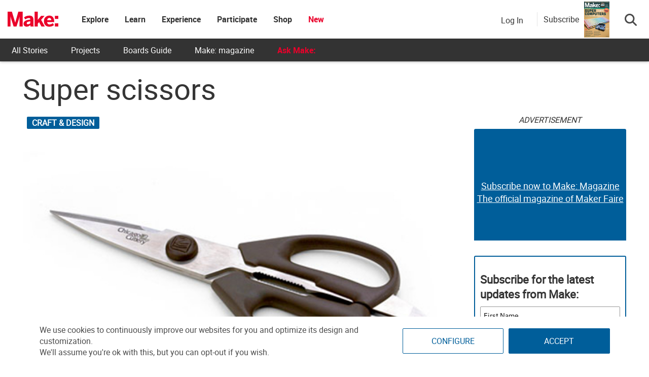

--- FILE ---
content_type: text/html; charset=UTF-8
request_url: https://makezine.com/article/craft/super-scissors/
body_size: 46989
content:
<!DOCTYPE html>
<html lang="en-US" xmlns:fb="http://ogp.me/ns/fb#" xmlns:fb="https://www.facebook.com/2008/fbml">
<!-- Hey makers! Happy to see you here, poke around and have some fun! If you're looking for any puzzle answers or social security numbers, you might need to dig a little deeper. ;) -->
<head><meta charset="UTF-8"><script>if(navigator.userAgent.match(/MSIE|Internet Explorer/i)||navigator.userAgent.match(/Trident\/7\..*?rv:11/i)){var href=document.location.href;if(!href.match(/[?&]nowprocket/)){if(href.indexOf("?")==-1){if(href.indexOf("#")==-1){document.location.href=href+"?nowprocket=1"}else{document.location.href=href.replace("#","?nowprocket=1#")}}else{if(href.indexOf("#")==-1){document.location.href=href+"&nowprocket=1"}else{document.location.href=href.replace("#","&nowprocket=1#")}}}}</script><script>(()=>{class RocketLazyLoadScripts{constructor(){this.v="2.0.4",this.userEvents=["keydown","keyup","mousedown","mouseup","mousemove","mouseover","mouseout","touchmove","touchstart","touchend","touchcancel","wheel","click","dblclick","input"],this.attributeEvents=["onblur","onclick","oncontextmenu","ondblclick","onfocus","onmousedown","onmouseenter","onmouseleave","onmousemove","onmouseout","onmouseover","onmouseup","onmousewheel","onscroll","onsubmit"]}async t(){this.i(),this.o(),/iP(ad|hone)/.test(navigator.userAgent)&&this.h(),this.u(),this.l(this),this.m(),this.k(this),this.p(this),this._(),await Promise.all([this.R(),this.L()]),this.lastBreath=Date.now(),this.S(this),this.P(),this.D(),this.O(),this.M(),await this.C(this.delayedScripts.normal),await this.C(this.delayedScripts.defer),await this.C(this.delayedScripts.async),await this.T(),await this.F(),await this.j(),await this.A(),window.dispatchEvent(new Event("rocket-allScriptsLoaded")),this.everythingLoaded=!0,this.lastTouchEnd&&await new Promise(t=>setTimeout(t,500-Date.now()+this.lastTouchEnd)),this.I(),this.H(),this.U(),this.W()}i(){this.CSPIssue=sessionStorage.getItem("rocketCSPIssue"),document.addEventListener("securitypolicyviolation",t=>{this.CSPIssue||"script-src-elem"!==t.violatedDirective||"data"!==t.blockedURI||(this.CSPIssue=!0,sessionStorage.setItem("rocketCSPIssue",!0))},{isRocket:!0})}o(){window.addEventListener("pageshow",t=>{this.persisted=t.persisted,this.realWindowLoadedFired=!0},{isRocket:!0}),window.addEventListener("pagehide",()=>{this.onFirstUserAction=null},{isRocket:!0})}h(){let t;function e(e){t=e}window.addEventListener("touchstart",e,{isRocket:!0}),window.addEventListener("touchend",function i(o){o.changedTouches[0]&&t.changedTouches[0]&&Math.abs(o.changedTouches[0].pageX-t.changedTouches[0].pageX)<10&&Math.abs(o.changedTouches[0].pageY-t.changedTouches[0].pageY)<10&&o.timeStamp-t.timeStamp<200&&(window.removeEventListener("touchstart",e,{isRocket:!0}),window.removeEventListener("touchend",i,{isRocket:!0}),"INPUT"===o.target.tagName&&"text"===o.target.type||(o.target.dispatchEvent(new TouchEvent("touchend",{target:o.target,bubbles:!0})),o.target.dispatchEvent(new MouseEvent("mouseover",{target:o.target,bubbles:!0})),o.target.dispatchEvent(new PointerEvent("click",{target:o.target,bubbles:!0,cancelable:!0,detail:1,clientX:o.changedTouches[0].clientX,clientY:o.changedTouches[0].clientY})),event.preventDefault()))},{isRocket:!0})}q(t){this.userActionTriggered||("mousemove"!==t.type||this.firstMousemoveIgnored?"keyup"===t.type||"mouseover"===t.type||"mouseout"===t.type||(this.userActionTriggered=!0,this.onFirstUserAction&&this.onFirstUserAction()):this.firstMousemoveIgnored=!0),"click"===t.type&&t.preventDefault(),t.stopPropagation(),t.stopImmediatePropagation(),"touchstart"===this.lastEvent&&"touchend"===t.type&&(this.lastTouchEnd=Date.now()),"click"===t.type&&(this.lastTouchEnd=0),this.lastEvent=t.type,t.composedPath&&t.composedPath()[0].getRootNode()instanceof ShadowRoot&&(t.rocketTarget=t.composedPath()[0]),this.savedUserEvents.push(t)}u(){this.savedUserEvents=[],this.userEventHandler=this.q.bind(this),this.userEvents.forEach(t=>window.addEventListener(t,this.userEventHandler,{passive:!1,isRocket:!0})),document.addEventListener("visibilitychange",this.userEventHandler,{isRocket:!0})}U(){this.userEvents.forEach(t=>window.removeEventListener(t,this.userEventHandler,{passive:!1,isRocket:!0})),document.removeEventListener("visibilitychange",this.userEventHandler,{isRocket:!0}),this.savedUserEvents.forEach(t=>{(t.rocketTarget||t.target).dispatchEvent(new window[t.constructor.name](t.type,t))})}m(){const t="return false",e=Array.from(this.attributeEvents,t=>"data-rocket-"+t),i="["+this.attributeEvents.join("],[")+"]",o="[data-rocket-"+this.attributeEvents.join("],[data-rocket-")+"]",s=(e,i,o)=>{o&&o!==t&&(e.setAttribute("data-rocket-"+i,o),e["rocket"+i]=new Function("event",o),e.setAttribute(i,t))};new MutationObserver(t=>{for(const n of t)"attributes"===n.type&&(n.attributeName.startsWith("data-rocket-")||this.everythingLoaded?n.attributeName.startsWith("data-rocket-")&&this.everythingLoaded&&this.N(n.target,n.attributeName.substring(12)):s(n.target,n.attributeName,n.target.getAttribute(n.attributeName))),"childList"===n.type&&n.addedNodes.forEach(t=>{if(t.nodeType===Node.ELEMENT_NODE)if(this.everythingLoaded)for(const i of[t,...t.querySelectorAll(o)])for(const t of i.getAttributeNames())e.includes(t)&&this.N(i,t.substring(12));else for(const e of[t,...t.querySelectorAll(i)])for(const t of e.getAttributeNames())this.attributeEvents.includes(t)&&s(e,t,e.getAttribute(t))})}).observe(document,{subtree:!0,childList:!0,attributeFilter:[...this.attributeEvents,...e]})}I(){this.attributeEvents.forEach(t=>{document.querySelectorAll("[data-rocket-"+t+"]").forEach(e=>{this.N(e,t)})})}N(t,e){const i=t.getAttribute("data-rocket-"+e);i&&(t.setAttribute(e,i),t.removeAttribute("data-rocket-"+e))}k(t){Object.defineProperty(HTMLElement.prototype,"onclick",{get(){return this.rocketonclick||null},set(e){this.rocketonclick=e,this.setAttribute(t.everythingLoaded?"onclick":"data-rocket-onclick","this.rocketonclick(event)")}})}S(t){function e(e,i){let o=e[i];e[i]=null,Object.defineProperty(e,i,{get:()=>o,set(s){t.everythingLoaded?o=s:e["rocket"+i]=o=s}})}e(document,"onreadystatechange"),e(window,"onload"),e(window,"onpageshow");try{Object.defineProperty(document,"readyState",{get:()=>t.rocketReadyState,set(e){t.rocketReadyState=e},configurable:!0}),document.readyState="loading"}catch(t){console.log("WPRocket DJE readyState conflict, bypassing")}}l(t){this.originalAddEventListener=EventTarget.prototype.addEventListener,this.originalRemoveEventListener=EventTarget.prototype.removeEventListener,this.savedEventListeners=[],EventTarget.prototype.addEventListener=function(e,i,o){o&&o.isRocket||!t.B(e,this)&&!t.userEvents.includes(e)||t.B(e,this)&&!t.userActionTriggered||e.startsWith("rocket-")||t.everythingLoaded?t.originalAddEventListener.call(this,e,i,o):(t.savedEventListeners.push({target:this,remove:!1,type:e,func:i,options:o}),"mouseenter"!==e&&"mouseleave"!==e||t.originalAddEventListener.call(this,e,t.savedUserEvents.push,o))},EventTarget.prototype.removeEventListener=function(e,i,o){o&&o.isRocket||!t.B(e,this)&&!t.userEvents.includes(e)||t.B(e,this)&&!t.userActionTriggered||e.startsWith("rocket-")||t.everythingLoaded?t.originalRemoveEventListener.call(this,e,i,o):t.savedEventListeners.push({target:this,remove:!0,type:e,func:i,options:o})}}J(t,e){this.savedEventListeners=this.savedEventListeners.filter(i=>{let o=i.type,s=i.target||window;return e!==o||t!==s||(this.B(o,s)&&(i.type="rocket-"+o),this.$(i),!1)})}H(){EventTarget.prototype.addEventListener=this.originalAddEventListener,EventTarget.prototype.removeEventListener=this.originalRemoveEventListener,this.savedEventListeners.forEach(t=>this.$(t))}$(t){t.remove?this.originalRemoveEventListener.call(t.target,t.type,t.func,t.options):this.originalAddEventListener.call(t.target,t.type,t.func,t.options)}p(t){let e;function i(e){return t.everythingLoaded?e:e.split(" ").map(t=>"load"===t||t.startsWith("load.")?"rocket-jquery-load":t).join(" ")}function o(o){function s(e){const s=o.fn[e];o.fn[e]=o.fn.init.prototype[e]=function(){return this[0]===window&&t.userActionTriggered&&("string"==typeof arguments[0]||arguments[0]instanceof String?arguments[0]=i(arguments[0]):"object"==typeof arguments[0]&&Object.keys(arguments[0]).forEach(t=>{const e=arguments[0][t];delete arguments[0][t],arguments[0][i(t)]=e})),s.apply(this,arguments),this}}if(o&&o.fn&&!t.allJQueries.includes(o)){const e={DOMContentLoaded:[],"rocket-DOMContentLoaded":[]};for(const t in e)document.addEventListener(t,()=>{e[t].forEach(t=>t())},{isRocket:!0});o.fn.ready=o.fn.init.prototype.ready=function(i){function s(){parseInt(o.fn.jquery)>2?setTimeout(()=>i.bind(document)(o)):i.bind(document)(o)}return"function"==typeof i&&(t.realDomReadyFired?!t.userActionTriggered||t.fauxDomReadyFired?s():e["rocket-DOMContentLoaded"].push(s):e.DOMContentLoaded.push(s)),o([])},s("on"),s("one"),s("off"),t.allJQueries.push(o)}e=o}t.allJQueries=[],o(window.jQuery),Object.defineProperty(window,"jQuery",{get:()=>e,set(t){o(t)}})}P(){const t=new Map;document.write=document.writeln=function(e){const i=document.currentScript,o=document.createRange(),s=i.parentElement;let n=t.get(i);void 0===n&&(n=i.nextSibling,t.set(i,n));const c=document.createDocumentFragment();o.setStart(c,0),c.appendChild(o.createContextualFragment(e)),s.insertBefore(c,n)}}async R(){return new Promise(t=>{this.userActionTriggered?t():this.onFirstUserAction=t})}async L(){return new Promise(t=>{document.addEventListener("DOMContentLoaded",()=>{this.realDomReadyFired=!0,t()},{isRocket:!0})})}async j(){return this.realWindowLoadedFired?Promise.resolve():new Promise(t=>{window.addEventListener("load",t,{isRocket:!0})})}M(){this.pendingScripts=[];this.scriptsMutationObserver=new MutationObserver(t=>{for(const e of t)e.addedNodes.forEach(t=>{"SCRIPT"!==t.tagName||t.noModule||t.isWPRocket||this.pendingScripts.push({script:t,promise:new Promise(e=>{const i=()=>{const i=this.pendingScripts.findIndex(e=>e.script===t);i>=0&&this.pendingScripts.splice(i,1),e()};t.addEventListener("load",i,{isRocket:!0}),t.addEventListener("error",i,{isRocket:!0}),setTimeout(i,1e3)})})})}),this.scriptsMutationObserver.observe(document,{childList:!0,subtree:!0})}async F(){await this.X(),this.pendingScripts.length?(await this.pendingScripts[0].promise,await this.F()):this.scriptsMutationObserver.disconnect()}D(){this.delayedScripts={normal:[],async:[],defer:[]},document.querySelectorAll("script[type$=rocketlazyloadscript]").forEach(t=>{t.hasAttribute("data-rocket-src")?t.hasAttribute("async")&&!1!==t.async?this.delayedScripts.async.push(t):t.hasAttribute("defer")&&!1!==t.defer||"module"===t.getAttribute("data-rocket-type")?this.delayedScripts.defer.push(t):this.delayedScripts.normal.push(t):this.delayedScripts.normal.push(t)})}async _(){await this.L();let t=[];document.querySelectorAll("script[type$=rocketlazyloadscript][data-rocket-src]").forEach(e=>{let i=e.getAttribute("data-rocket-src");if(i&&!i.startsWith("data:")){i.startsWith("//")&&(i=location.protocol+i);try{const o=new URL(i).origin;o!==location.origin&&t.push({src:o,crossOrigin:e.crossOrigin||"module"===e.getAttribute("data-rocket-type")})}catch(t){}}}),t=[...new Map(t.map(t=>[JSON.stringify(t),t])).values()],this.Y(t,"preconnect")}async G(t){if(await this.K(),!0!==t.noModule||!("noModule"in HTMLScriptElement.prototype))return new Promise(e=>{let i;function o(){(i||t).setAttribute("data-rocket-status","executed"),e()}try{if(navigator.userAgent.includes("Firefox/")||""===navigator.vendor||this.CSPIssue)i=document.createElement("script"),[...t.attributes].forEach(t=>{let e=t.nodeName;"type"!==e&&("data-rocket-type"===e&&(e="type"),"data-rocket-src"===e&&(e="src"),i.setAttribute(e,t.nodeValue))}),t.text&&(i.text=t.text),t.nonce&&(i.nonce=t.nonce),i.hasAttribute("src")?(i.addEventListener("load",o,{isRocket:!0}),i.addEventListener("error",()=>{i.setAttribute("data-rocket-status","failed-network"),e()},{isRocket:!0}),setTimeout(()=>{i.isConnected||e()},1)):(i.text=t.text,o()),i.isWPRocket=!0,t.parentNode.replaceChild(i,t);else{const i=t.getAttribute("data-rocket-type"),s=t.getAttribute("data-rocket-src");i?(t.type=i,t.removeAttribute("data-rocket-type")):t.removeAttribute("type"),t.addEventListener("load",o,{isRocket:!0}),t.addEventListener("error",i=>{this.CSPIssue&&i.target.src.startsWith("data:")?(console.log("WPRocket: CSP fallback activated"),t.removeAttribute("src"),this.G(t).then(e)):(t.setAttribute("data-rocket-status","failed-network"),e())},{isRocket:!0}),s?(t.fetchPriority="high",t.removeAttribute("data-rocket-src"),t.src=s):t.src="data:text/javascript;base64,"+window.btoa(unescape(encodeURIComponent(t.text)))}}catch(i){t.setAttribute("data-rocket-status","failed-transform"),e()}});t.setAttribute("data-rocket-status","skipped")}async C(t){const e=t.shift();return e?(e.isConnected&&await this.G(e),this.C(t)):Promise.resolve()}O(){this.Y([...this.delayedScripts.normal,...this.delayedScripts.defer,...this.delayedScripts.async],"preload")}Y(t,e){this.trash=this.trash||[];let i=!0;var o=document.createDocumentFragment();t.forEach(t=>{const s=t.getAttribute&&t.getAttribute("data-rocket-src")||t.src;if(s&&!s.startsWith("data:")){const n=document.createElement("link");n.href=s,n.rel=e,"preconnect"!==e&&(n.as="script",n.fetchPriority=i?"high":"low"),t.getAttribute&&"module"===t.getAttribute("data-rocket-type")&&(n.crossOrigin=!0),t.crossOrigin&&(n.crossOrigin=t.crossOrigin),t.integrity&&(n.integrity=t.integrity),t.nonce&&(n.nonce=t.nonce),o.appendChild(n),this.trash.push(n),i=!1}}),document.head.appendChild(o)}W(){this.trash.forEach(t=>t.remove())}async T(){try{document.readyState="interactive"}catch(t){}this.fauxDomReadyFired=!0;try{await this.K(),this.J(document,"readystatechange"),document.dispatchEvent(new Event("rocket-readystatechange")),await this.K(),document.rocketonreadystatechange&&document.rocketonreadystatechange(),await this.K(),this.J(document,"DOMContentLoaded"),document.dispatchEvent(new Event("rocket-DOMContentLoaded")),await this.K(),this.J(window,"DOMContentLoaded"),window.dispatchEvent(new Event("rocket-DOMContentLoaded"))}catch(t){console.error(t)}}async A(){try{document.readyState="complete"}catch(t){}try{await this.K(),this.J(document,"readystatechange"),document.dispatchEvent(new Event("rocket-readystatechange")),await this.K(),document.rocketonreadystatechange&&document.rocketonreadystatechange(),await this.K(),this.J(window,"load"),window.dispatchEvent(new Event("rocket-load")),await this.K(),window.rocketonload&&window.rocketonload(),await this.K(),this.allJQueries.forEach(t=>t(window).trigger("rocket-jquery-load")),await this.K(),this.J(window,"pageshow");const t=new Event("rocket-pageshow");t.persisted=this.persisted,window.dispatchEvent(t),await this.K(),window.rocketonpageshow&&window.rocketonpageshow({persisted:this.persisted})}catch(t){console.error(t)}}async K(){Date.now()-this.lastBreath>45&&(await this.X(),this.lastBreath=Date.now())}async X(){return document.hidden?new Promise(t=>setTimeout(t)):new Promise(t=>requestAnimationFrame(t))}B(t,e){return e===document&&"readystatechange"===t||(e===document&&"DOMContentLoaded"===t||(e===window&&"DOMContentLoaded"===t||(e===window&&"load"===t||e===window&&"pageshow"===t)))}static run(){(new RocketLazyLoadScripts).t()}}RocketLazyLoadScripts.run()})();</script>
	
	<meta http-equiv="X-UA-Compatible" content="IE=edge">
	<meta name="viewport" content="width=device-width, initial-scale=1">
	<meta name="view-transition" content="same-origin">

	<title>Super scissors - Make:</title>
<style id="rocket-critical-css">ul{box-sizing:border-box}:root{--wp--preset--font-size--normal:16px;--wp--preset--font-size--huge:42px}.screen-reader-text{border:0;clip-path:inset(50%);height:1px;margin:-1px;overflow:hidden;padding:0;position:absolute;width:1px;word-wrap:normal!important}html,body,div,span,iframe,h1,h2,h3,h4,h5,p,a,ul,li,form,label{border:0;font-family:inherit;font-size:100%;font-style:inherit;font-weight:inherit;margin:0;outline:0;padding:0;vertical-align:baseline}html{font-size:62.5%;overflow-y:scroll;-webkit-text-size-adjust:100%;-ms-text-size-adjust:100%}*,*:before,*:after{-webkit-box-sizing:border-box;-moz-box-sizing:border-box;box-sizing:border-box}body{background:#fff}article,aside,figure,header,nav,section{display:block}ul{list-style:none}a img{border:0}body,button,input,select{color:#3d3d3d;font-family:'Open Sans',sans-serif;font-size:14px;line-height:1.8;font-weight:400}h1,h2,h3,h4,h5{clear:both;font-weight:normal;font-family:'Roboto',sans-serif;line-height:1.3;margin-bottom:15px;color:#3d3d3d;font-weight:700}p{margin-bottom:20px}b{font-weight:bold}i{font-style:italic}h1{font-size:36px}h2{font-size:30px}h3{font-size:26px}h4{font-size:20px}h5{font-size:18px}ul{margin:0 0 15px 20px}ul{list-style:disc}li>ul{margin-bottom:0;margin-left:15px}img{height:auto;max-width:100%;vertical-align:middle}figure{margin:0}button,input,select{font-size:100%;margin:0;vertical-align:middle}button,input[type="submit"]{font-size:14px;line-height:13px;height:33px;border:none;padding:10px 15px;font-weight:400;display:inline-block;position:relative}input[type="checkbox"]{padding:0}button::-moz-focus-inner,input::-moz-focus-inner{border:0;padding:0}a{color:#34b0fa;text-decoration:none}.screen-reader-text{clip:rect(1px,1px,1px,1px);position:absolute!important}.site-content:before,.site-content:after,.cv-container:after,.cv-container:before{content:'';display:table}.site-content:after,.cv-container:after{clear:both}.widget{margin:0 0 30px}.widget select{max-width:100%}h1.entry-title{color:#353535;font-weight:700;margin-bottom:0;padding-bottom:0;text-transform:capitalize}.hentry{margin:0 0 15px}.single .byline,.group-blog .byline{display:inline;font-family:'Open Sans',sans-serif;font-size:14px;font-style:italic;font-weight:300}.byline:before{content:"\f007";font-family:"Font Awesome 6 Pro";font-style:normal;margin-right:5px}.updated{display:none}iframe{max-width:100%}body{font-weight:400;overflow:hidden;position:relative;font-family:'Open Sans',sans-serif;line-height:1.8}.cv-container{margin:0 auto}.post-cats-list a{color:#fff!important;display:block;font-size:11px;font-weight:600;margin-right:5px;padding:1px 10px;text-transform:capitalize;border-radius:2px}.nv-block-title{border-left:3px solid #34b0fa;font-size:16px;margin:0 0 20px;padding:0px 15px;text-transform:uppercase;color:#333;text-align:left}.entry-meta span{display:inline-block;font-size:13px;font-weight:400;margin-right:15px;text-transform:capitalize}.entry-meta span{color:#767676;font-style:normal}#content{margin-top:30px}.single .post-cats-list{margin:6px 0}#nv-scrollup{background-color:#34b0fa;bottom:20px;color:#ffffff;display:none;height:40px;line-height:35px;position:fixed;right:20px;width:40px;text-align:center;font-size:16px;border-radius:3px;z-index:99}#nv-scrollup{display:none}@media (min-width:1220px){.cv-container{width:1220px}}@media (max-width:1200px){.cv-container{padding:0 2%;width:100%}}@media (max-width:979px){#masthead .site-branding{text-align:center;float:none;margin-top:0}}html{font-family:sans-serif;-webkit-text-size-adjust:100%;-ms-text-size-adjust:100%}body{margin:0}article,aside,figure,header,nav,section{display:block}a{background-color:transparent}b{font-weight:700}h1{margin:.67em 0;font-size:2em}img{border:0}figure{margin:1em 40px}button,input,select{margin:0;font:inherit;color:inherit}button{overflow:visible}button,select{text-transform:none}button,input[type=submit]{-webkit-appearance:button}button::-moz-focus-inner,input::-moz-focus-inner{padding:0;border:0}input{line-height:normal}input[type=checkbox]{-webkit-box-sizing:border-box;-moz-box-sizing:border-box;box-sizing:border-box;padding:0}*{-webkit-box-sizing:border-box;-moz-box-sizing:border-box;box-sizing:border-box}:after,:before{-webkit-box-sizing:border-box;-moz-box-sizing:border-box;box-sizing:border-box}html{font-size:10px}body{font-family:"Helvetica Neue",Helvetica,Arial,sans-serif;font-size:14px;line-height:1.42857143;color:#333;background-color:#fff}button,input,select{font-family:inherit;font-size:inherit;line-height:inherit}a{color:#337ab7;text-decoration:none}figure{margin:0}img{vertical-align:middle}h1,h2,h3,h4,h5{font-family:inherit;font-weight:500;line-height:1.1;color:inherit}h1,h2,h3{margin-top:20px;margin-bottom:10px}h4,h5{margin-top:10px;margin-bottom:10px}h1{font-size:36px}h2{font-size:30px}h3{font-size:24px}h4{font-size:18px}h5{font-size:14px}p{margin:0 0 10px}ul{margin-top:0;margin-bottom:10px}ul ul{margin-bottom:0}.container{padding-right:15px;padding-left:15px;margin-right:auto;margin-left:auto}@media (min-width:768px){.container{width:750px}}@media (min-width:992px){.container{width:970px}}@media (min-width:1200px){.container{width:1170px}}label{display:inline-block;max-width:100%;margin-bottom:5px;font-weight:700}input[type=checkbox]{margin:4px 0 0;margin-top:1px\9;line-height:normal}.btn{display:inline-block;padding:6px 12px;margin-bottom:0;font-size:14px;font-weight:400;line-height:1.42857143;text-align:center;white-space:nowrap;vertical-align:middle;-ms-touch-action:manipulation;touch-action:manipulation;background-image:none;border:1px solid transparent;border-radius:4px}.dropdown{position:relative}.dropdown-menu{position:absolute;top:100%;left:0;z-index:1000;display:none;float:left;min-width:160px;padding:5px 0;margin:2px 0 0;font-size:14px;text-align:left;list-style:none;background-color:#fff;-webkit-background-clip:padding-box;background-clip:padding-box;border:1px solid #ccc;border:1px solid rgba(0,0,0,.15);border-radius:4px;-webkit-box-shadow:0 6px 12px rgba(0,0,0,.175);box-shadow:0 6px 12px rgba(0,0,0,.175)}.nav{padding-left:0;margin-bottom:0;list-style:none}.nav>li{position:relative;display:block}.nav>li>a{position:relative;display:block;padding:10px 15px}.navbar-nav{margin:7.5px -15px}.navbar-nav>li>a{padding-top:10px;padding-bottom:10px;line-height:20px}@media (min-width:768px){.navbar-nav{float:left;margin:0}.navbar-nav>li{float:left}.navbar-nav>li>a{padding-top:15px;padding-bottom:15px}}.container:after,.container:before,.nav:after,.nav:before{display:table;content:" "}.container:after,.nav:after{clear:both}.hidden{display:none!important}@-ms-viewport{width:device-width}html,body{overflow-x:hidden}.cv-container{padding:10px}#content{margin-top:0px!important}.makezine .search-button-wrapper .subscribe-call-out .subscribe-pop-out{left:-90px}b{font-family:"Roboto Bold"}h1.entry-title{margin-bottom:20px}.category-button a{text-transform:uppercase;background-color:#005e9a;display:inline-block}.feedback-btn{position:fixed;bottom:25px;width:120px;background:#ea002a;color:#fff;left:-10px;z-index:99}#nv-scrollup{z-index:1000}.display-unit{padding-bottom:0px!important}.display-unit #ads-title{text-align:center;font-style:italic}.single h1,.single h1.entry-title{font-size:58px;line-height:58px;margin-top:10px;margin-bottom:20px;font-weight:500;text-transform:none;font-family:"Roboto";word-wrap:break-word}@media (max-width:767px){.single h1,.single h1.entry-title{font-size:10vw;line-height:10vw}}.single p{font-size:18px;word-break:break-word}.affiliate-message{padding:10px;background:#f1f1f1;color:#333}#pinterest-offer a{display:flex;flex-direction:column;justify-content:center;align-items:center;height:100%;text-align:center}#pinterest-offer a b{font-size:20px;color:#333}#nv-scrollup.animated{background-color:#ea002a;box-shadow:1px 1px 5px #000;padding-top:3px}.single-post figure{margin:20px auto}@font-face{font-family:"Roboto";src:url(https://makezine.com/wp-content/themes/makezine/fonts/Roboto-Regular.woff2) format("woff2"),url(https://makezine.com/wp-content/themes/makezine/fonts/Roboto-Regular.woff) format("woff");font-display:swap}@font-face{font-family:"Roboto Light";src:url(https://makezine.com/wp-content/themes/makezine/fonts/Roboto-Light.woff2) format("woff2"),url(https://makezine.com/wp-content/themes/makezine/fonts/Roboto-Light.woff) format("woff");font-display:swap}@font-face{font-family:"Roboto Bold";src:url(https://makezine.com/wp-content/themes/makezine/fonts/Roboto-Bold.woff2) format("woff2"),url(https://makezine.com/wp-content/themes/makezine/fonts/Roboto-Bold.woff) format("woff");font-display:swap}html,body{font-family:Roboto,"Helvetica Neue",Helvetica,sans-serif;font-size:16px;font-weight:300;color:#4a4a4a}.widget select{width:100%;padding:8px}.display-unit{text-align:center;overflow:hidden;position:relative;padding-bottom:0px!important}.display-unit .js-ad{position:relative;z-index:2}.display-unit .js-ad.scroll-load{background:#fff}.display-unit .alt-unit{position:absolute;height:100%;z-index:1;display:flex;flex-direction:column;justify-content:center;width:100%;background:#005e9a;color:#fff;border-radius:3px;font-size:22px;opacity:1}.display-unit .alt-unit a{color:#fff;text-decoration:underline;font-size:18px}.display-unit.ad-make_mpu_1,.display-unit.ad-make_mpu_3{min-width:300px;min-height:250px}.display-unit.ad-make_mpu_1 .alt-unit,.display-unit.ad-make_mpu_3 .alt-unit{min-width:300px;min-height:250px}.display-unit #ads-title{background:rgba(0,0,0,0)!important;color:#333!important;font-weight:300!important;margin:0px!important;font-size:16px;padding:0px;height:30px;display:flex;justify-content:center;font-style:italic}@media only screen and (max-width:767px){#sidebar{text-align:center}}.single-post{overflow:unset}.single-post article{display:flex;flex-wrap:wrap}.single-post article .story-title{flex-grow:1;width:100%}.single-post article #article-content{width:calc(100% - 320px);margin-right:20px;margin-bottom:30px}@media screen and (max-width:768px){.single-post article #article-content{width:100%;margin-right:0px;overflow-x:hidden}}.single-post article #article-content h3{font-family:"Roboto"}.single-post article #article-content .nv-article-thumb{position:relative;margin-bottom:10px;min-height:40px}.single-post article #article-content .nv-article-thumb .post-cats-list{position:absolute;left:8px}.single-post article #article-content .nv-article-thumb .post-cats-list a{font-size:16px}.single-post article #article-content .nv-article-thumb figure{max-height:fit-content}.single-post article #article-content .nv-article-thumb figure img{width:100%;object-fit:cover}#sidebar{width:300px;margin-left:auto;margin-top:0px;display:flex;flex-direction:column}#sidebar .display-unit{margin-bottom:30px}@media screen and (max-width:768px){#sidebar{width:100%}#sidebar .widget{display:none}}.group-blog article .nv-article-thumb{text-align:center}.group-blog article .nv-article-thumb img{width:100%}#nv-scrollup{bottom:90px}.nv-block-title{background:#005e9a;border-left:#005e9a;min-height:45px;display:flex;align-items:center;color:#fff;font-size:18px;text-transform:none}.display-unit{text-align:center}.entry-meta .author-wrapper{display:flex;align-items:flex-end;padding-bottom:10px;margin-bottom:-10px}.entry-meta .author-wrapper .author-name p{margin-bottom:0px}.entry-meta .author-wrapper .author-name a{color:#666;margin-right:5px}.entry-meta .author-wrapper .author-name h3{margin:0 10px 0 0;font-size:16px;font-weight:500;line-height:19px;text-transform:capitalize;color:#005e9a}.entry-meta .author-wrapper .author-name .twitter-wrapper{margin-top:8px}.entry-meta .author-wrapper .hover-info{display:none;width:366px;background-color:#f1f1f1;border:1px solid #f1f1f1;border-radius:2px;padding:22px 15px 20px 15px;position:absolute;margin-top:10px;z-index:2}@media screen and (max-width:768px){.entry-meta .author-wrapper .hover-info{display:none!important}}.entry-meta .author-wrapper .hover-info .fa-sort-asc{position:absolute;top:-6px;left:10%;transform:translateX(-50%)}.entry-meta .byline{display:none}@media screen and (max-width:600px){.author-info-end .author-wrapper h3 a{font-size:24px}}.author-info-end .author-name h3{margin-top:0px}.author-info-end .author-name .bio-wrapper,.author-info-end .author-name .fa-sort-asc{display:none}body.makezine #site-logo{min-width:100px}body.makezine #site-logo h2.site-title a.makezine-logo{display:block!important}@media screen and (max-width:800px){body.makezine #site-logo h2.site-title{position:relative}}.site-header-custom{font-family:"Roboto","SF UI Text",sans-serif;background:#fff;position:fixed;z-index:610;box-shadow:0 1px 5px rgba(0,0,0,.3);width:100%;max-width:100vw}@media screen and (min-width:807px){.site-header-custom{height:121px;background:#333}}.site-header-custom i{color:#939597;font-size:21px;line-height:1;display:inline-block}.site-header-custom a{text-decoration:none}.site-header-custom .top-menu.menu-item-has-children>a{padding:0px!important}.site-header-custom .menu-item-has-children>a{position:relative}.site-header-custom #site-logo.site-branding{margin:0px}.site-header-custom .sub-menu{background:#fff;box-shadow:0 2px 7px 1px rgba(0,0,0,.05),0 6px 32px 0 rgba(18,43,70,.1);border-radius:4px;list-style:none;padding:10px 0;position:absolute;right:-20px;top:-webkit-calc(100% - 15px);top:calc(100% - 15px);margin:0;min-width:168px;opacity:0;visibility:hidden;z-index:100;left:50%;transform:translate(-50%);top:100%;width:max-content}.site-header-custom .site-header-container.flex{display:flex!important;align-items:center;max-width:100%;width:auto;background:#fff}.site-header-custom .site-header-container.flex .site-branding{display:flex;align-items:center;height:76px;min-width:60px;padding-right:30px}.site-header-custom .site-header-container.flex .site-branding h2.site-title{font-family:"Roboto";color:#333;font-weight:600;font-size:1.375rem;margin:0}.site-header-custom .site-header-container.flex .site-branding h2.site-title a{color:#005e9a;display:none}.site-header-custom .site-header-container.flex .site-branding h2.site-title img.nav-logo{position:relative;z-index:1;max-height:76px;height:40px;min-width:100px}@media screen and (max-width:800px){.site-header-custom .site-header-container.flex .site-branding{padding-right:0px}.site-header-custom .site-header-container.flex .site-branding h2.site-title{position:absolute;margin-right:auto;margin-left:auto;left:0;right:0;text-align:center;max-width:200px;width:fit-content}}.site-header-custom .site-header-container.flex.default-header .main-navigation{-webkit-box-flex:1;-ms-flex:1;flex:1}.site-header-custom .site-header-container.flex.default-header .main-navigation #primary-navbar{display:-webkit-box;display:-ms-flexbox;display:flex;-ms-flex-wrap:nowrap;flex-wrap:nowrap;min-width:130px}.site-header-custom .site-header-container.flex.default-header .main-navigation #primary-navbar h3,.site-header-custom .site-header-container.flex.default-header .main-navigation #primary-navbar .mobile-subscribe-btn{display:none}@media screen and (max-width:800px){.site-header-custom .site-header-container.flex.default-header .main-navigation #primary-navbar{flex-direction:column;min-width:fit-content}.site-header-custom .site-header-container.flex.default-header .main-navigation #primary-navbar h3{display:block;background:#fff;width:100%;padding-left:30px;padding-top:30px;padding-bottom:20px;font-size:24px;margin:0px}.site-header-custom .site-header-container.flex.default-header .main-navigation #primary-navbar h3 a{color:#333;font-family:"Roboto"}.site-header-custom .site-header-container.flex.default-header .main-navigation #primary-navbar .mobile-subscribe-btn{display:block;padding:15px;background:#fff}.site-header-custom .site-header-container.flex.default-header .main-navigation #primary-navbar .mobile-subscribe-btn a{margin-bottom:0px;width:100%}}.site-header-custom .site-header-container.flex.default-header .main-navigation #primary-navbar #primary-menu{margin:0;list-style:none;vertical-align:middle;height:76px;white-space:nowrap;padding-left:0px;display:flex;flex-wrap:wrap}.site-header-custom .site-header-container.flex.default-header .main-navigation .sub-menu li a{display:block;font-size:15px;font-weight:inherit;color:#939597;letter-spacing:-0.24px;line-height:1;margin-bottom:1px;padding:.5625rem .9375rem!important;white-space:normal;max-width:385px}.site-header-custom .site-header-container.flex.default-header .header-aside{display:-webkit-box;display:-ms-flexbox;display:flex;-webkit-box-align:center;-ms-flex-align:center;align-items:center;-webkit-box-pack:end;-ms-flex-pack:end;justify-content:flex-end;-webkit-box-flex:0;-ms-flex:0 0 auto;flex:0 0 auto}.site-header-custom .site-header-container.flex.default-header .header-aside>*{height:76px;display:-webkit-box;display:-ms-flexbox;display:flex;-webkit-box-align:center;-ms-flex-align:center;align-items:center}.site-header-custom .site-header-container.flex.default-header .header-aside .header-aside-inner{display:-webkit-box;display:-ms-flexbox;display:flex;-webkit-box-align:center;-ms-flex-align:center;align-items:center}.site-header-custom .site-header-container.flex.default-header .header-aside .header-aside-inner>*{line-height:1;padding:0px}.site-header-custom .site-header-container.flex.default-header .header-aside .header-aside-inner #make-coin{text-align:center;padding:0 20px;display:none;min-width:57px}.site-header-custom .site-header-container.flex .mobile-toggle-panel,.site-header-custom .site-header-container.flex .close-mobile{display:none}@media screen and (max-width:800px){.site-header-custom .site-header-container.flex{justify-content:space-between}.site-header-custom .site-header-container.flex::before,.site-header-custom .site-header-container.flex::after{content:none}.site-header-custom .site-header-container.flex .mobile-toggle-panel{display:block;color:#333}.site-header-custom .site-header-container.flex .search-separator{display:none}.site-header-custom .site-header-container.flex #site-navigation-custom{position:absolute;z-index:99999;top:0px;left:-1100px;height:100vh}.site-header-custom .site-header-container.flex #site-navigation-custom #primary-navbar #primary-menu{display:flex;flex-direction:column;height:100vh!important;min-width:200px;background:#fff;padding-left:0px;padding-top:10px}}.site-header-custom .more-button{height:76px;display:-webkit-box;display:-ms-flexbox;display:flex;-webkit-box-align:center;-ms-flex-align:center;align-items:center}.site-header-custom #navbar-collapse{position:relative;margin-left:15px;margin-right:15px}.site-header-custom #navbar-collapse a.more-button{opacity:0;visibility:hidden}.site-header-custom #navbar-collapse #navbar-extend{margin-bottom:0px}.site-header-custom #navbar-collapse.hasItems a.more-button{opacity:1;visibility:visible;display:-webkit-box;display:-ms-flexbox;display:flex}.site-header-custom #navbar-collapse.hasItems #navbar-extend{display:block}.site-header-custom .login-section #LogoutBtn{border:none!important;background:none!important;color:#333;font-weight:400!important;font-size:16px!important}.site-header-custom .login-section #LogoutBtn{padding:10px 15px;font-size:16px}.site-header-custom .login-section #LogoutBtn::after{font-family:"Font Awesome 6 Pro";font-weight:900;content:"";margin-left:10px}.site-header-custom .login-section #profile-view{display:none;height:90px;align-items:center;margin-right:10px}.site-header-custom .login-section #dropdownMenuLink{position:relative}.site-header-custom .login-section #dropdownMenuLink .avatar{display:none;border-radius:100px;width:50px}.site-header-custom .login-section #dropdownMenuLink .avatar i{font-size:50px}.site-header-custom .login-section #dropdownMenuLink .avatar-banner{width:90px;display:none;position:absolute;top:0px;left:-20px;min-width:90px}.site-header-custom .login-section #dropdownMenuLink:after{content:"";border:0px}.site-header-custom .login-section .profile-info{display:flex;padding:10px;align-items:center;font-size:16px}.site-header-custom .login-section .profile-info .profile-text{overflow:hidden;word-wrap:break-word}.site-header-custom+div{padding-top:121px}#page .site-content{padding-top:121px}@media screen and (max-width:807px){#page .site-content{padding-top:76px}}.dropdown-menu.profile-menu{right:-25px;top:90%!important;left:auto!important;min-width:265px;transform:none!important;will-change:transform}.dropdown-menu.profile-menu::before{left:79%;content:" ";position:absolute;width:0;height:0;top:0;border:7px solid #000;border-color:#fff #fff rgba(0,0,0,0) rgba(0,0,0,0);-webkit-transform-origin:0 0;-ms-transform-origin:0 0;transform-origin:0 0;-webkit-transform:rotate(-45deg);-ms-transform:rotate(-45deg);transform:rotate(-45deg);box-shadow:2px -3px 3px 0 rgba(0,0,0,.1);z-index:1002}.dropdown-menu.profile-menu .dropdown-links{padding:15px;border-top:solid 1px #ccc}.dropdown-menu.profile-menu .profile-name{font-weight:bold}@media screen and (max-width:800px){#make-coin{display:none;background:#f1f1f1;text-align:left!important;padding:10px 0px 10px 30px;border:solid 1px #ccc;font-weight:400}}.nav-separator{background:rgba(0,0,0,.1);height:28px;max-height:28px;width:1px;display:inline-block;margin:0 12px 0 12px;padding:0px!important;vertical-align:middle}#search-modal,#sb-search{display:none}.makezine #sb-search{display:block}.search-button-wrapper{display:flex;justify-content:space-between;align-items:center;height:100%}@media (max-width:805px){.search-button-wrapper .subscribe-call-out{display:none}}.search-button-wrapper .sb-search{position:relative;width:0%;min-width:33px;height:32px;font-size:24px;-webkit-backface-visibility:hidden;top:5px;right:0px;z-index:999;margin-left:20px}.search-button-wrapper .sb-search::after{font-family:"Font Awesome 6 Pro";font-weight:900;content:""}.search-button-wrapper .subscribe-call-out{float:left;color:#333;position:relative;display:flex;align-items:center;height:100%}@media screen and (max-width:800px){.search-button-wrapper .subscribe-call-out{display:none}}.search-button-wrapper .subscribe-call-out .subscribe-text{float:left;text-align:right}.search-button-wrapper .subscribe-call-out .subscribe-text a{font-size:16px;font-weight:300;text-transform:capitalize;color:#333}.search-button-wrapper .subscribe-call-out #nav-subscribe-img{margin:0 10px;width:50px}.search-button-wrapper .subscribe-call-out .subscribe-pop-out{display:none;min-width:300px;background:#f1f1f1;position:absolute;z-index:999999;left:-145px;top:75px;text-align:center;border:solid 2px #fff;box-shadow:0 10px 12px hsla(0,0%,40%,.5);-webkit-box-shadow:0 10px 12px hsla(0,0%,40%,.5)}.search-button-wrapper .subscribe-call-out .subscribe-pop-out img{width:100%}@media screen and (max-width:988px){.search-button-wrapper .subscribe-call-out .subscribe-pop-out{left:-70px}}.nav-level-2{height:45px;background-color:#333;position:relative;z-index:99;left:0%;width:100%;display:none}@media screen and (max-width:800px){.nav-level-2{display:none!important}}.nav-level-2 #menu-secondary_universal_menu{height:100%;width:100%;display:flex;flex-direction:row;flex-wrap:nowrap;align-items:center;margin:0px;padding:0px}.nav-level-2 #menu-secondary_universal_menu li{list-style:none}.nav-level-2 #menu-secondary_universal_menu li a{color:#fff;font-weight:300;line-height:1.2em;padding:0;text-decoration:none;display:flex;justify-content:center;align-items:center;opacity:1;word-break:normal;font-size:16px}.nav-level-2 #menu-secondary_universal_menu li a span{padding:0 23px;overflow:hidden;line-height:18px;white-space:nowrap}.nav-level-2 #menu-secondary_universal_menu li a span:not(.caret){height:45px;display:flex;align-items:center}@media screen and (min-width:768px)and (max-width:981px){.nav-level-2 #menu-secondary_universal_menu li a span{padding:0 16px}} html{font-family:sans-serif;-ms-text-size-adjust:100%;-webkit-text-size-adjust:100%}body{margin:0}article,aside,figure,header,nav,section{display:block}a{background-color:rgba(0,0,0,0);-webkit-text-decoration-skip:objects}img{border-style:none}button,input,select{font:inherit;margin:0}button,input{overflow:visible}button,select{text-transform:none}button,html [type=button],[type=submit]{-webkit-appearance:button}button::-moz-focus-inner,[type=button]::-moz-focus-inner,[type=submit]::-moz-focus-inner{border-style:none;padding:0}button:-moz-focusring,[type=button]:-moz-focusring,[type=submit]:-moz-focusring{outline:1px dotted ButtonText}[type=checkbox]{box-sizing:border-box;padding:0}::-webkit-input-placeholder{color:inherit;opacity:1}::-webkit-file-upload-button{-webkit-appearance:button;font:inherit}body{padding:0px!important;position:absolute;width:100%;top:0px}:focus{outline:none!important}.wrapper-fluid{width:100%;padding:0 15px}.flex{display:flex}.dropdown{position:relative}.dropdown-menu{position:absolute;top:100%;left:0;z-index:1000;display:none;float:left;min-width:160px;padding:5px 0;margin:2px 0 0;font-size:14px;text-align:left;list-style:none;background-color:#fff;-webkit-background-clip:padding-box;background-clip:padding-box;border:1px solid #ccc;border:1px solid rgba(0,0,0,.15);border-radius:4px;-webkit-box-shadow:0 6px 12px rgba(0,0,0,.175);box-shadow:0 6px 12px rgba(0,0,0,.175)}.universal-btn,.universal-btn-reversed,.universal-btn-red{background-color:#005e9a;color:#fff;display:inline-flex;justify-content:center;align-content:center;align-items:center;flex-direction:column;border-radius:2px;text-transform:uppercase;text-decoration:none;font-size:16px;font-weight:300;height:50px;padding:0px 15px;border:solid 1px #005e9a}.universal-btn:visited,.universal-btn-reversed:visited,.universal-btn-red:visited{color:#fff}.universal-btn-red{background-color:#eb002a;border-color:#eb002a}.universal-btn-reversed{background-color:#fff;border-color:#005e9a;color:#005e9a!important}.universal-btn-reversed:visited{background-color:#fff;color:#005e9a!important}.cmn-toggle{position:absolute;margin-left:-9999px;visibility:hidden}.cmn-toggle+label{display:block;position:relative;outline:none;visibility:hidden}input.cmn-toggle-round+label{padding:2px;width:60px;height:30px;background-color:#ddd;border-radius:30px}input.cmn-toggle-round+label:before,input.cmn-toggle-round+label:after{display:block;visibility:visible;position:absolute;top:1px;left:1px;bottom:1px;content:""}input.cmn-toggle-round+label:before{right:1px;background-color:#f1f1f1;border-radius:30px}input.cmn-toggle-round+label:after{width:29px;background-color:#fff;border-radius:100%;box-shadow:0 2px 5px rgba(0,0,0,.3)}input.cmn-toggle-round:checked+label:before{background-color:#8ce196}input.cmn-toggle-round:checked+label:after{margin-left:30px}@font-face{font-family:"Roboto";src:url(https://make.co/wp-content/universal-assets/v2/fonts/Roboto-Regular.woff2) format("woff2"),url(https://make.co/wp-content/universal-assets/v2/fonts/Roboto-Regular.woff) format("woff");font-display:swap}@font-face{font-family:"Roboto Light";src:url(https://make.co/wp-content/universal-assets/v2/fonts/Roboto-Light.woff2) format("woff2"),url(https://make.co/wp-content/universal-assets/v2/fonts/Roboto-Light.woff) format("woff");font-display:swap}@font-face{font-family:"Roboto Bold";src:url(https://make.co/wp-content/universal-assets/v2/fonts/Roboto-Bold.woff2) format("woff2"),url(https://make.co/wp-content/universal-assets/v2/fonts/Roboto-Bold.woff) format("woff");font-display:swap}html,body{font-family:Roboto,"Helvetica Neue",Helvetica,sans-serif!important;font-size:16px;font-weight:300;color:#4a4a4a}h1,h2,h3,h4,h5{font-family:Roboto Light,"Helvetica Neue",Helvetica,sans-serif;line-height:1.2em}p{font-family:Roboto,"Helvetica Neue",Helvetica,sans-serif;font-size:16px;line-height:1.5em;font-weight:300;margin:0 0 1em}.universal-footer .link-footer .footer-makey{display:flex;min-height:300px;min-width:200px}.universal-footer .link-footer .footer-makey img{width:150px;height:165px;margin-top:auto}@media screen and (max-width:1330px){.universal-footer .link-footer .footer-makey{display:none}}#cookie-settings-btn{display:none;background-color:#fff;color:#000;position:fixed;font-family:inherit;width:auto;right:100px;bottom:0px;font-size:10pt;margin:0;padding:5px 10px;text-align:center;z-index:9999;box-shadow:#161616 2px 2px 5px 2px}#cookie-footer{display:none;position:fixed;z-index:999;bottom:0px;left:0px;padding:15px;background:#fff;width:100%}#cookie-footer .cookie-footer-innerwrap{width:90%;margin:0 auto;display:flex;align-items:center;justify-content:space-evenly}#cookie-footer .cookie-footer-innerwrap .cookie-text{width:100%;margin-right:15px;font-size:16px}#cookie-footer .cookie-footer-innerwrap button{width:300px}#cookie-footer .cookie-footer-innerwrap button:first-of-type{margin-right:10px}@media screen and (max-width:786px){#cookie-footer .cookie-footer-innerwrap{text-align:center;flex-wrap:wrap}#cookie-footer .cookie-footer-innerwrap .cookie-text{margin-bottom:15px;margin-right:15px}}@media screen and (max-width:710px){#cookie-footer{z-index:99999999}#cookie-footer .cookie-footer-innerwrap button{width:45%}}#cookie-dialog{display:none}#cookie-dialog p{line-height:1.2em}.animated{-webkit-animation-duration:1s;animation-duration:1s;-webkit-animation-fill-mode:both;animation-fill-mode:both}</style>

				<link rel="preload"
		       as="image"
		       href="https://makezine.com/wp-content/uploads/2009/07/kitchenshears.jpg"
		       imagesrcset="https://i0.wp.com/makezine.com/wp-content/uploads/2009/07/kitchenshears.jpg?w=600&ssl=1 600w, https://i0.wp.com/makezine.com/wp-content/uploads/2009/07/kitchenshears.jpg?resize=300%2C225&ssl=1 300w, https://i0.wp.com/makezine.com/wp-content/uploads/2009/07/kitchenshears.jpg?resize=90%2C67&ssl=1 90w, https://i0.wp.com/makezine.com/wp-content/uploads/2009/07/kitchenshears.jpg?resize=145%2C110&ssl=1 145w, https://i0.wp.com/makezine.com/wp-content/uploads/2009/07/kitchenshears.jpg?resize=533%2C400&ssl=1 533w">
					 
	<meta name="twitter:widgets:csp" content="on">
  	<meta name="p:domain_verify" content="c4e1096cb904ca6df87a2bb867715669" >
	<meta name="norton-safeweb-site-verification" content="4g4w71jm7qt9e7ghe2dxdhiq0mnnkwom6ue80rdet53q3figx8ooxrffbgkkl9kzo3qi85l2j-txt-fh8w-p2z5769ht01z8s6sxq3-8r7cojmimgp00homsjjjv96ww" />
	<meta property="fb:admins" content="1612614584" />

	<link rel="profile" href="http://gmpg.org/xfn/11">
	<link rel="apple-touch-icon" sizes="180x180" href="/apple-touch-icon.png">
	<link rel="icon" type="image/png" href="/favicon-32x32.png" sizes="32x32">
	<link rel="icon" type="image/png" href="/favicon-16x16.png" sizes="16x16">
	<link rel="manifest" href="/manifest.json">
	<link rel="mask-icon" href="/safari-pinned-tab.svg" color="#5bbad5">
	<meta name="theme-color" content="#ffffff">

	<script type="text/javascript">
		var templateUrl = 'https://makezine.com';
		var logoutURL = 'https://makezine.com/wp-login.php?action=logout&amp;redirect_to=https%3A%2F%2Fmakezine.com&amp;_wpnonce=660027d1aa';
	</script>


	<!-- Begin Chartbeat Code -->
	<script type="text/javascript">var _sf_startpt=(new Date()).getTime()</script>
	<!-- End Chartbeat Code -->

	<meta name='robots' content='index, follow, max-image-preview:large, max-snippet:-1, max-video-preview:-1' />
	<style>img:is([sizes="auto" i], [sizes^="auto," i]) { contain-intrinsic-size: 3000px 1500px }</style>
	
	<!-- This site is optimized with the Yoast SEO plugin v25.5 - https://yoast.com/wordpress/plugins/seo/ -->
	<title>Super scissors - Make:</title>
	<meta name="description" content="These scissors are the most versatile ones I have seen. They were a gimmie at a Revereware shop that closed recently, buy one get one. I bought about four" />
	<link rel="canonical" href="https://makezine.com/article/craft/super-scissors/" />
	<meta property="og:locale" content="en_US" />
	<meta property="og:type" content="article" />
	<meta property="og:title" content="Super scissors - Make:" />
	<meta property="og:description" content="These scissors are the most versatile ones I have seen. They were a gimmie at a Revereware shop that closed recently, buy one get one. I bought about four" />
	<meta property="og:url" content="https://makezine.com/article/craft/super-scissors/" />
	<meta property="og:site_name" content="Make: DIY Projects and Ideas for Makers" />
	<meta property="article:publisher" content="https://www.facebook.com/makemagazine" />
	<meta property="article:published_time" content="-0001-11-30T00:00:00+00:00" />
	<meta property="article:modified_time" content="2009-07-02T02:35:59+00:00" />
	<meta property="og:image" content="https://i0.wp.com/makezine.com/wp-content/uploads/2009/07/kitchenshears.jpg?fit=600%2C450&ssl=1" />
	<meta property="og:image:width" content="600" />
	<meta property="og:image:height" content="450" />
	<meta property="og:image:type" content="image/jpeg" />
	<meta name="author" content="Chris Connors" />
	<meta name="twitter:card" content="summary_large_image" />
	<meta name="twitter:creator" content="@make" />
	<meta name="twitter:site" content="@make" />
	<script type="application/ld+json" class="yoast-schema-graph">{"@context":"https://schema.org","@graph":[{"@type":"Article","@id":"https://makezine.com/article/craft/super-scissors/#article","isPartOf":{"@id":"https://makezine.com/article/craft/super-scissors/"},"author":[{"@id":"https://makezine.com/#/schema/person/5c7660930e528cc5f63597ef734f831e"}],"headline":"Super scissors","datePublished":"-0001-11-30T00:00:00+00:00","dateModified":"2009-07-02T02:35:59+00:00","mainEntityOfPage":{"@id":"https://makezine.com/article/craft/super-scissors/"},"wordCount":129,"publisher":{"@id":"https://makezine.com/#organization"},"image":{"@id":"https://makezine.com/article/craft/super-scissors/#primaryimage"},"thumbnailUrl":"https://i0.wp.com/makezine.com/wp-content/uploads/2009/07/kitchenshears.jpg?fit=600%2C450&ssl=1","keywords":["DIY Projects","Gadgets","kitchen","scissors","Toolbox","toolkit","Tools"],"articleSection":["Craft &amp; Design"],"inLanguage":"en-US"},{"@type":"WebPage","@id":"https://makezine.com/article/craft/super-scissors/","url":"https://makezine.com/article/craft/super-scissors/","name":"Super scissors - Make:","isPartOf":{"@id":"https://makezine.com/#website"},"primaryImageOfPage":{"@id":"https://makezine.com/article/craft/super-scissors/#primaryimage"},"image":{"@id":"https://makezine.com/article/craft/super-scissors/#primaryimage"},"thumbnailUrl":"https://i0.wp.com/makezine.com/wp-content/uploads/2009/07/kitchenshears.jpg?fit=600%2C450&ssl=1","datePublished":"-0001-11-30T00:00:00+00:00","dateModified":"2009-07-02T02:35:59+00:00","description":"These scissors are the most versatile ones I have seen. They were a gimmie at a Revereware shop that closed recently, buy one get one. I bought about four","breadcrumb":{"@id":"https://makezine.com/article/craft/super-scissors/#breadcrumb"},"inLanguage":"en-US","potentialAction":[{"@type":"ReadAction","target":["https://makezine.com/article/craft/super-scissors/"]}]},{"@type":"ImageObject","inLanguage":"en-US","@id":"https://makezine.com/article/craft/super-scissors/#primaryimage","url":"https://i0.wp.com/makezine.com/wp-content/uploads/2009/07/kitchenshears.jpg?fit=600%2C450&ssl=1","contentUrl":"https://i0.wp.com/makezine.com/wp-content/uploads/2009/07/kitchenshears.jpg?fit=600%2C450&ssl=1","width":600,"height":450},{"@type":"BreadcrumbList","@id":"https://makezine.com/article/craft/super-scissors/#breadcrumb","itemListElement":[{"@type":"ListItem","position":1,"name":"Home","item":"https://makezine.com/"},{"@type":"ListItem","position":2,"name":"Blog","item":"https://makezine.com/blog/"},{"@type":"ListItem","position":3,"name":"Super scissors"}]},{"@type":"WebSite","@id":"https://makezine.com/#website","url":"https://makezine.com/","name":"Make: DIY Projects and Ideas for Makers","description":"","publisher":{"@id":"https://makezine.com/#organization"},"potentialAction":[{"@type":"SearchAction","target":{"@type":"EntryPoint","urlTemplate":"https://makezine.com/?s={search_term_string}"},"query-input":{"@type":"PropertyValueSpecification","valueRequired":true,"valueName":"search_term_string"}}],"inLanguage":"en-US"},{"@type":"Organization","@id":"https://makezine.com/#organization","name":"Make: Community","url":"https://makezine.com/","logo":{"@type":"ImageObject","inLanguage":"en-US","@id":"https://makezine.com/#/schema/logo/image/","url":"https://i0.wp.com/makezine.com/wp-content/uploads/2018/01/make-logo_%402x.png?fit=251%2C76&ssl=1","contentUrl":"https://i0.wp.com/makezine.com/wp-content/uploads/2018/01/make-logo_%402x.png?fit=251%2C76&ssl=1","width":251,"height":76,"caption":"Make: Community"},"image":{"@id":"https://makezine.com/#/schema/logo/image/"},"sameAs":["https://www.facebook.com/makemagazine","https://x.com/make","https://instagram.com/makemagazine/","https://www.pinterest.com/makemagazine/","https://www.youtube.com/user/makemagazine","https://discord.gg/mpBkj2hhJ4","https://mastodon.social/@makemagazine"]},{"@type":"Person","@id":"https://makezine.com/#/schema/person/5c7660930e528cc5f63597ef734f831e","name":"Chris Connors","image":{"@type":"ImageObject","inLanguage":"en-US","@id":"https://makezine.com/#/schema/person/image/cede6f4d7c4e1fd221cfc539a0b33bf8","url":"https://secure.gravatar.com/avatar/da171180b76ba482722915a563bf9903762ee5195ca55bdbc161ca27fd6c9e32?s=96&d=retro&r=g","contentUrl":"https://secure.gravatar.com/avatar/da171180b76ba482722915a563bf9903762ee5195ca55bdbc161ca27fd6c9e32?s=96&d=retro&r=g","caption":"Chris Connors"},"url":"https://makezine.com/author/chrisconnors/"}]}</script>
	<!-- / Yoast SEO plugin. -->


<link rel='dns-prefetch' href='//stats.wp.com' />
<link rel='dns-prefetch' href='//kit.fontawesome.com' />
<link rel='dns-prefetch' href='//make.co' />
<link rel='dns-prefetch' href='//fonts.googleapis.com' />
<link rel='preconnect' href='//c0.wp.com' />
<link rel='preconnect' href='//i0.wp.com' />
<link rel="alternate" type="application/rss+xml" title="Make: DIY Projects and Ideas for Makers &raquo; Feed" href="https://makezine.com/feed/" />
<link data-minify="1" rel='preload'  href='https://makezine.com/wp-content/cache/min/1/p/jetpack/15.4/modules/related-posts/related-posts.css?ver=1769016592' data-rocket-async="style" as="style" onload="this.onload=null;this.rel='stylesheet'" onerror="this.removeAttribute('data-rocket-async')"  type='text/css' media='all' />
<link data-minify="1" rel='preload'  href='https://makezine.com/wp-content/cache/min/1/c/6.8.3/wp-includes/css/dist/block-library/style.min.css?ver=1769016592' data-rocket-async="style" as="style" onload="this.onload=null;this.rel='stylesheet'" onerror="this.removeAttribute('data-rocket-async')"  type='text/css' media='all' />
<style id='classic-theme-styles-inline-css' type='text/css'>
/*! This file is auto-generated */
.wp-block-button__link{color:#fff;background-color:#32373c;border-radius:9999px;box-shadow:none;text-decoration:none;padding:calc(.667em + 2px) calc(1.333em + 2px);font-size:1.125em}.wp-block-file__button{background:#32373c;color:#fff;text-decoration:none}
</style>
<style id='co-authors-plus-coauthors-style-inline-css' type='text/css'>
.wp-block-co-authors-plus-coauthors.is-layout-flow [class*=wp-block-co-authors-plus]{display:inline}

</style>
<style id='co-authors-plus-avatar-style-inline-css' type='text/css'>
.wp-block-co-authors-plus-avatar :where(img){height:auto;max-width:100%;vertical-align:bottom}.wp-block-co-authors-plus-coauthors.is-layout-flow .wp-block-co-authors-plus-avatar :where(img){vertical-align:middle}.wp-block-co-authors-plus-avatar:is(.alignleft,.alignright){display:table}.wp-block-co-authors-plus-avatar.aligncenter{display:table;margin-inline:auto}

</style>
<style id='co-authors-plus-image-style-inline-css' type='text/css'>
.wp-block-co-authors-plus-image{margin-bottom:0}.wp-block-co-authors-plus-image :where(img){height:auto;max-width:100%;vertical-align:bottom}.wp-block-co-authors-plus-coauthors.is-layout-flow .wp-block-co-authors-plus-image :where(img){vertical-align:middle}.wp-block-co-authors-plus-image:is(.alignfull,.alignwide) :where(img){width:100%}.wp-block-co-authors-plus-image:is(.alignleft,.alignright){display:table}.wp-block-co-authors-plus-image.aligncenter{display:table;margin-inline:auto}

</style>
<link data-minify="1" rel='preload'  href='https://makezine.com/wp-content/cache/min/1/c/6.8.3/wp-includes/js/mediaelement/mediaelementplayer-legacy.min.css?ver=1769016592' data-rocket-async="style" as="style" onload="this.onload=null;this.rel='stylesheet'" onerror="this.removeAttribute('data-rocket-async')"  type='text/css' media='all' />
<link data-minify="1" rel='preload'  href='https://makezine.com/wp-content/cache/min/1/c/6.8.3/wp-includes/js/mediaelement/wp-mediaelement.min.css?ver=1769016593' data-rocket-async="style" as="style" onload="this.onload=null;this.rel='stylesheet'" onerror="this.removeAttribute('data-rocket-async')"  type='text/css' media='all' />
<style id='jetpack-sharing-buttons-style-inline-css' type='text/css'>
.jetpack-sharing-buttons__services-list{display:flex;flex-direction:row;flex-wrap:wrap;gap:0;list-style-type:none;margin:5px;padding:0}.jetpack-sharing-buttons__services-list.has-small-icon-size{font-size:12px}.jetpack-sharing-buttons__services-list.has-normal-icon-size{font-size:16px}.jetpack-sharing-buttons__services-list.has-large-icon-size{font-size:24px}.jetpack-sharing-buttons__services-list.has-huge-icon-size{font-size:36px}@media print{.jetpack-sharing-buttons__services-list{display:none!important}}.editor-styles-wrapper .wp-block-jetpack-sharing-buttons{gap:0;padding-inline-start:0}ul.jetpack-sharing-buttons__services-list.has-background{padding:1.25em 2.375em}
</style>
<style id='global-styles-inline-css' type='text/css'>
:root{--wp--preset--aspect-ratio--square: 1;--wp--preset--aspect-ratio--4-3: 4/3;--wp--preset--aspect-ratio--3-4: 3/4;--wp--preset--aspect-ratio--3-2: 3/2;--wp--preset--aspect-ratio--2-3: 2/3;--wp--preset--aspect-ratio--16-9: 16/9;--wp--preset--aspect-ratio--9-16: 9/16;--wp--preset--color--black: #000000;--wp--preset--color--cyan-bluish-gray: #abb8c3;--wp--preset--color--white: #ffffff;--wp--preset--color--pale-pink: #f78da7;--wp--preset--color--vivid-red: #cf2e2e;--wp--preset--color--luminous-vivid-orange: #ff6900;--wp--preset--color--luminous-vivid-amber: #fcb900;--wp--preset--color--light-green-cyan: #7bdcb5;--wp--preset--color--vivid-green-cyan: #00d084;--wp--preset--color--pale-cyan-blue: #8ed1fc;--wp--preset--color--vivid-cyan-blue: #0693e3;--wp--preset--color--vivid-purple: #9b51e0;--wp--preset--gradient--vivid-cyan-blue-to-vivid-purple: linear-gradient(135deg,rgba(6,147,227,1) 0%,rgb(155,81,224) 100%);--wp--preset--gradient--light-green-cyan-to-vivid-green-cyan: linear-gradient(135deg,rgb(122,220,180) 0%,rgb(0,208,130) 100%);--wp--preset--gradient--luminous-vivid-amber-to-luminous-vivid-orange: linear-gradient(135deg,rgba(252,185,0,1) 0%,rgba(255,105,0,1) 100%);--wp--preset--gradient--luminous-vivid-orange-to-vivid-red: linear-gradient(135deg,rgba(255,105,0,1) 0%,rgb(207,46,46) 100%);--wp--preset--gradient--very-light-gray-to-cyan-bluish-gray: linear-gradient(135deg,rgb(238,238,238) 0%,rgb(169,184,195) 100%);--wp--preset--gradient--cool-to-warm-spectrum: linear-gradient(135deg,rgb(74,234,220) 0%,rgb(151,120,209) 20%,rgb(207,42,186) 40%,rgb(238,44,130) 60%,rgb(251,105,98) 80%,rgb(254,248,76) 100%);--wp--preset--gradient--blush-light-purple: linear-gradient(135deg,rgb(255,206,236) 0%,rgb(152,150,240) 100%);--wp--preset--gradient--blush-bordeaux: linear-gradient(135deg,rgb(254,205,165) 0%,rgb(254,45,45) 50%,rgb(107,0,62) 100%);--wp--preset--gradient--luminous-dusk: linear-gradient(135deg,rgb(255,203,112) 0%,rgb(199,81,192) 50%,rgb(65,88,208) 100%);--wp--preset--gradient--pale-ocean: linear-gradient(135deg,rgb(255,245,203) 0%,rgb(182,227,212) 50%,rgb(51,167,181) 100%);--wp--preset--gradient--electric-grass: linear-gradient(135deg,rgb(202,248,128) 0%,rgb(113,206,126) 100%);--wp--preset--gradient--midnight: linear-gradient(135deg,rgb(2,3,129) 0%,rgb(40,116,252) 100%);--wp--preset--font-size--small: 13px;--wp--preset--font-size--medium: 20px;--wp--preset--font-size--large: 36px;--wp--preset--font-size--x-large: 42px;--wp--preset--spacing--20: 0.44rem;--wp--preset--spacing--30: 0.67rem;--wp--preset--spacing--40: 1rem;--wp--preset--spacing--50: 1.5rem;--wp--preset--spacing--60: 2.25rem;--wp--preset--spacing--70: 3.38rem;--wp--preset--spacing--80: 5.06rem;--wp--preset--shadow--natural: 6px 6px 9px rgba(0, 0, 0, 0.2);--wp--preset--shadow--deep: 12px 12px 50px rgba(0, 0, 0, 0.4);--wp--preset--shadow--sharp: 6px 6px 0px rgba(0, 0, 0, 0.2);--wp--preset--shadow--outlined: 6px 6px 0px -3px rgba(255, 255, 255, 1), 6px 6px rgba(0, 0, 0, 1);--wp--preset--shadow--crisp: 6px 6px 0px rgba(0, 0, 0, 1);}:where(.is-layout-flex){gap: 0.5em;}:where(.is-layout-grid){gap: 0.5em;}body .is-layout-flex{display: flex;}.is-layout-flex{flex-wrap: wrap;align-items: center;}.is-layout-flex > :is(*, div){margin: 0;}body .is-layout-grid{display: grid;}.is-layout-grid > :is(*, div){margin: 0;}:where(.wp-block-columns.is-layout-flex){gap: 2em;}:where(.wp-block-columns.is-layout-grid){gap: 2em;}:where(.wp-block-post-template.is-layout-flex){gap: 1.25em;}:where(.wp-block-post-template.is-layout-grid){gap: 1.25em;}.has-black-color{color: var(--wp--preset--color--black) !important;}.has-cyan-bluish-gray-color{color: var(--wp--preset--color--cyan-bluish-gray) !important;}.has-white-color{color: var(--wp--preset--color--white) !important;}.has-pale-pink-color{color: var(--wp--preset--color--pale-pink) !important;}.has-vivid-red-color{color: var(--wp--preset--color--vivid-red) !important;}.has-luminous-vivid-orange-color{color: var(--wp--preset--color--luminous-vivid-orange) !important;}.has-luminous-vivid-amber-color{color: var(--wp--preset--color--luminous-vivid-amber) !important;}.has-light-green-cyan-color{color: var(--wp--preset--color--light-green-cyan) !important;}.has-vivid-green-cyan-color{color: var(--wp--preset--color--vivid-green-cyan) !important;}.has-pale-cyan-blue-color{color: var(--wp--preset--color--pale-cyan-blue) !important;}.has-vivid-cyan-blue-color{color: var(--wp--preset--color--vivid-cyan-blue) !important;}.has-vivid-purple-color{color: var(--wp--preset--color--vivid-purple) !important;}.has-black-background-color{background-color: var(--wp--preset--color--black) !important;}.has-cyan-bluish-gray-background-color{background-color: var(--wp--preset--color--cyan-bluish-gray) !important;}.has-white-background-color{background-color: var(--wp--preset--color--white) !important;}.has-pale-pink-background-color{background-color: var(--wp--preset--color--pale-pink) !important;}.has-vivid-red-background-color{background-color: var(--wp--preset--color--vivid-red) !important;}.has-luminous-vivid-orange-background-color{background-color: var(--wp--preset--color--luminous-vivid-orange) !important;}.has-luminous-vivid-amber-background-color{background-color: var(--wp--preset--color--luminous-vivid-amber) !important;}.has-light-green-cyan-background-color{background-color: var(--wp--preset--color--light-green-cyan) !important;}.has-vivid-green-cyan-background-color{background-color: var(--wp--preset--color--vivid-green-cyan) !important;}.has-pale-cyan-blue-background-color{background-color: var(--wp--preset--color--pale-cyan-blue) !important;}.has-vivid-cyan-blue-background-color{background-color: var(--wp--preset--color--vivid-cyan-blue) !important;}.has-vivid-purple-background-color{background-color: var(--wp--preset--color--vivid-purple) !important;}.has-black-border-color{border-color: var(--wp--preset--color--black) !important;}.has-cyan-bluish-gray-border-color{border-color: var(--wp--preset--color--cyan-bluish-gray) !important;}.has-white-border-color{border-color: var(--wp--preset--color--white) !important;}.has-pale-pink-border-color{border-color: var(--wp--preset--color--pale-pink) !important;}.has-vivid-red-border-color{border-color: var(--wp--preset--color--vivid-red) !important;}.has-luminous-vivid-orange-border-color{border-color: var(--wp--preset--color--luminous-vivid-orange) !important;}.has-luminous-vivid-amber-border-color{border-color: var(--wp--preset--color--luminous-vivid-amber) !important;}.has-light-green-cyan-border-color{border-color: var(--wp--preset--color--light-green-cyan) !important;}.has-vivid-green-cyan-border-color{border-color: var(--wp--preset--color--vivid-green-cyan) !important;}.has-pale-cyan-blue-border-color{border-color: var(--wp--preset--color--pale-cyan-blue) !important;}.has-vivid-cyan-blue-border-color{border-color: var(--wp--preset--color--vivid-cyan-blue) !important;}.has-vivid-purple-border-color{border-color: var(--wp--preset--color--vivid-purple) !important;}.has-vivid-cyan-blue-to-vivid-purple-gradient-background{background: var(--wp--preset--gradient--vivid-cyan-blue-to-vivid-purple) !important;}.has-light-green-cyan-to-vivid-green-cyan-gradient-background{background: var(--wp--preset--gradient--light-green-cyan-to-vivid-green-cyan) !important;}.has-luminous-vivid-amber-to-luminous-vivid-orange-gradient-background{background: var(--wp--preset--gradient--luminous-vivid-amber-to-luminous-vivid-orange) !important;}.has-luminous-vivid-orange-to-vivid-red-gradient-background{background: var(--wp--preset--gradient--luminous-vivid-orange-to-vivid-red) !important;}.has-very-light-gray-to-cyan-bluish-gray-gradient-background{background: var(--wp--preset--gradient--very-light-gray-to-cyan-bluish-gray) !important;}.has-cool-to-warm-spectrum-gradient-background{background: var(--wp--preset--gradient--cool-to-warm-spectrum) !important;}.has-blush-light-purple-gradient-background{background: var(--wp--preset--gradient--blush-light-purple) !important;}.has-blush-bordeaux-gradient-background{background: var(--wp--preset--gradient--blush-bordeaux) !important;}.has-luminous-dusk-gradient-background{background: var(--wp--preset--gradient--luminous-dusk) !important;}.has-pale-ocean-gradient-background{background: var(--wp--preset--gradient--pale-ocean) !important;}.has-electric-grass-gradient-background{background: var(--wp--preset--gradient--electric-grass) !important;}.has-midnight-gradient-background{background: var(--wp--preset--gradient--midnight) !important;}.has-small-font-size{font-size: var(--wp--preset--font-size--small) !important;}.has-medium-font-size{font-size: var(--wp--preset--font-size--medium) !important;}.has-large-font-size{font-size: var(--wp--preset--font-size--large) !important;}.has-x-large-font-size{font-size: var(--wp--preset--font-size--x-large) !important;}
:where(.wp-block-post-template.is-layout-flex){gap: 1.25em;}:where(.wp-block-post-template.is-layout-grid){gap: 1.25em;}
:where(.wp-block-columns.is-layout-flex){gap: 2em;}:where(.wp-block-columns.is-layout-grid){gap: 2em;}
:root :where(.wp-block-pullquote){font-size: 1.5em;line-height: 1.6;}
</style>
<link data-minify="1" rel='preload'  href='https://makezine.com/wp-content/cache/min/1/wp-content/plugins/auth0/assets/css/main.css?ver=1769016593' data-rocket-async="style" as="style" onload="this.onload=null;this.rel='stylesheet'" onerror="this.removeAttribute('data-rocket-async')"  type='text/css' media='all' />
<link data-minify="1" rel='preload'  href='https://makezine.com/wp-content/cache/min/1/wp-content/plugins/jetpack/jetpack_vendor/automattic/jetpack-search/build/instant-search/jp-search.chunk-main-payload.css?ver=1769016593' data-rocket-async="style" as="style" onload="this.onload=null;this.rel='stylesheet'" onerror="this.removeAttribute('data-rocket-async')"  type='text/css' media='all' />
<link rel='preload'  href='https://makezine.com/wp-content/plugins/search-filter-pro/public/assets/css/search-filter.min.css?ver=2.5.21' data-rocket-async="style" as="style" onload="this.onload=null;this.rel='stylesheet'" onerror="this.removeAttribute('data-rocket-async')"  type='text/css' media='all' />
<link data-minify="1" rel='preload'  href='https://makezine.com/wp-content/cache/min/1/wp-content/themes/news-vibrant-pro/style.css?ver=1769016593' data-rocket-async="style" as="style" onload="this.onload=null;this.rel='stylesheet'" onerror="this.removeAttribute('data-rocket-async')"  type='text/css' media='all' />
<link data-minify="1" rel='preload'  href='https://makezine.com/wp-content/cache/min/1/wp-content/themes/news-vibrant-pro/assets/css/nv-responsive.css?ver=1769016593' data-rocket-async="style" as="style" onload="this.onload=null;this.rel='stylesheet'" onerror="this.removeAttribute('data-rocket-async')"  type='text/css' media='all' />
<link data-minify="1" rel='preload'  href='https://makezine.com/wp-content/cache/min/1/wp-content/plugins/shopwp-pro/dist/publicAll.css?ver=1769016593' data-rocket-async="style" as="style" onload="this.onload=null;this.rel='stylesheet'" onerror="this.removeAttribute('data-rocket-async')"  type='text/css' media='all' />
<link data-minify="1" rel='preload'  href='https://makezine.com/wp-content/cache/min/1/wp-content/plugins/tablepress/css/build/default.css?ver=1769016593' data-rocket-async="style" as="style" onload="this.onload=null;this.rel='stylesheet'" onerror="this.removeAttribute('data-rocket-async')"  type='text/css' media='all' />
<link rel='preload'  href='https://makezine.com/wp-content/themes/makezine/css/bootstrap-noglyphicons.min.css?ver=6.8.3' data-rocket-async="style" as="style" onload="this.onload=null;this.rel='stylesheet'" onerror="this.removeAttribute('data-rocket-async')"  type='text/css' media='all' />
<link data-minify="1" rel='preload'  href='https://makezine.com/wp-content/cache/min/1/wp-content/themes/makezine/css/style.min.css?ver=1769016593' data-rocket-async="style" as="style" onload="this.onload=null;this.rel='stylesheet'" onerror="this.removeAttribute('data-rocket-async')"  type='text/css' media='all' />
<link data-minify="1" rel='preload'  href='https://makezine.com/wp-content/cache/min/1/wp-content/universal-assets/v2/css/universal-firstload.min.css?ver=1769016593' data-rocket-async="style" as="style" onload="this.onload=null;this.rel='stylesheet'" onerror="this.removeAttribute('data-rocket-async')"  type='text/css' media='all' />
<link data-minify="1" rel='preload'  href='https://makezine.com/wp-content/cache/min/1/wp-content/universal-assets/v2/css/universal.min.css?ver=1769016593' data-rocket-async="style" as="style" onload="this.onload=null;this.rel='stylesheet'" onerror="this.removeAttribute('data-rocket-async')"  type='text/css' media='all' />
<link rel='preload'  href='https://makezine.com/wp-content/plugins/youtube-embed-plus-pro/styles/ytprefs.min.css?ver=14.2.4' data-rocket-async="style" as="style" onload="this.onload=null;this.rel='stylesheet'" onerror="this.removeAttribute('data-rocket-async')"  type='text/css' media='all' />
<style id='__EPYT__style-inline-css' type='text/css'>

                .epyt-gallery-thumb {
                        width: 33.333%;
                }
                
</style>
<link rel='preload'  href='https://makezine.com/wp-content/plugins/youtube-embed-plus-pro/scripts/lity.min.css?ver=14.2.4' data-rocket-async="style" as="style" onload="this.onload=null;this.rel='stylesheet'" onerror="this.removeAttribute('data-rocket-async')"  type='text/css' media='all' />
<link rel='preload'  href='https://makezine.com/wp-content/plugins/youtube-embed-plus-pro/scripts/embdyn.min.css?ver=14.2.4' data-rocket-async="style" as="style" onload="this.onload=null;this.rel='stylesheet'" onerror="this.removeAttribute('data-rocket-async')"  type='text/css' media='all' />
<style id='rocket-lazyload-inline-css' type='text/css'>
.rll-youtube-player{position:relative;padding-bottom:56.23%;height:0;overflow:hidden;max-width:100%;}.rll-youtube-player:focus-within{outline: 2px solid currentColor;outline-offset: 5px;}.rll-youtube-player iframe{position:absolute;top:0;left:0;width:100%;height:100%;z-index:100;background:0 0}.rll-youtube-player img{bottom:0;display:block;left:0;margin:auto;max-width:100%;width:100%;position:absolute;right:0;top:0;border:none;height:auto;-webkit-transition:.4s all;-moz-transition:.4s all;transition:.4s all}.rll-youtube-player img:hover{-webkit-filter:brightness(75%)}.rll-youtube-player .play{height:100%;width:100%;left:0;top:0;position:absolute;background:url(https://makezine.com/wp-content/plugins/wp-rocket/assets/img/youtube.png) no-repeat center;background-color: transparent !important;cursor:pointer;border:none;}
</style>
<script type="text/javascript" id="jetpack_related-posts-js-extra">
/* <![CDATA[ */
var related_posts_js_options = {"post_heading":"h4"};
/* ]]> */
</script>
<script data-minify="1" type="text/javascript" src="https://makezine.com/wp-content/cache/min/1/p/jetpack/15.4/_inc/build/related-posts/related-posts.min.js?ver=1769016546" id="jetpack_related-posts-js" data-rocket-defer defer></script>
<script type="text/javascript" src="https://c0.wp.com/c/6.8.3/wp-includes/js/jquery/jquery.min.js" id="jquery-core-js"></script>
<script data-minify="1" type="text/javascript" src="https://makezine.com/wp-content/cache/min/1/wp-content/plugins/make-elementor-widgets/includes/js/scripts.js?ver=1768002717" id="make-elementor-script-js" data-rocket-defer defer></script>
<script type="text/javascript" id="news-vibrant-custom-script-js-extra">
/* <![CDATA[ */
var WowOption = {"mode":""};
/* ]]> */
</script>
<script data-minify="1" type="text/javascript" src="https://makezine.com/wp-content/cache/min/1/wp-content/themes/news-vibrant-pro/assets/js/nv-custom-scripts.js?ver=1768002717" id="news-vibrant-custom-script-js"></script>
<script type="text/javascript" defer src="https://makezine.com/wp-content/plugins/youtube-embed-plus-pro/scripts/lity.min.js?ver=14.2.4" id="__dispload__-js"></script>
<script type="text/javascript" id="__ytprefs__-js-extra">
/* <![CDATA[ */
var _EPYT_ = {"ajaxurl":"https:\/\/makezine.com\/wp-admin\/admin-ajax.php","security":"673deedf57","gallery_scrolloffset":"20","eppathtoscripts":"https:\/\/makezine.com\/wp-content\/plugins\/youtube-embed-plus-pro\/scripts\/","eppath":"https:\/\/makezine.com\/wp-content\/plugins\/youtube-embed-plus-pro\/","epresponsiveselector":"[\"iframe.__youtube_prefs__\",\"iframe[src*='youtube.com']\",\"iframe[src*='youtube-nocookie.com']\",\"iframe[data-ep-src*='youtube.com']\",\"iframe[data-ep-src*='youtube-nocookie.com']\",\"iframe[data-ep-gallerysrc*='youtube.com']\"]","epdovol":"1","version":"14.2.4","evselector":"iframe.__youtube_prefs__[src], iframe[src*=\"youtube.com\/embed\/\"], iframe[src*=\"youtube-nocookie.com\/embed\/\"]","ajax_compat":"","maxres_facade":"eager","ytapi_load":"light","pause_others":"","stopMobileBuffer":"1","facade_mode":"1","not_live_on_channel":"","not_live_showtime":"180"};
/* ]]> */
</script>
<script type="text/javascript" defer src="https://makezine.com/wp-content/plugins/youtube-embed-plus-pro/scripts/ytprefs.min.js?ver=14.2.4" id="__ytprefs__-js"></script>
<script type="text/javascript" defer src="https://makezine.com/wp-content/plugins/youtube-embed-plus-pro/scripts/embdyn.min.js?ver=14.2.4" id="__dynload__-js"></script>
<link rel="alternate" title="oEmbed (JSON)" type="application/json+oembed" href="https://makezine.com/wp-json/oembed/1.0/embed?url=https%3A%2F%2Fmakezine.com%2Farticle%2Fcraft%2Fsuper-scissors%2F" />
<link rel="alternate" title="oEmbed (XML)" type="text/xml+oembed" href="https://makezine.com/wp-json/oembed/1.0/embed?url=https%3A%2F%2Fmakezine.com%2Farticle%2Fcraft%2Fsuper-scissors%2F&#038;format=xml" />
	<style>img#wpstats{display:none}</style>
		<meta name="generator" content="Elementor 3.34.2; features: e_font_icon_svg, additional_custom_breakpoints; settings: css_print_method-external, google_font-enabled, font_display-auto">
			<style>
				.e-con.e-parent:nth-of-type(n+4):not(.e-lazyloaded):not(.e-no-lazyload),
				.e-con.e-parent:nth-of-type(n+4):not(.e-lazyloaded):not(.e-no-lazyload) * {
					background-image: none !important;
				}
				@media screen and (max-height: 1024px) {
					.e-con.e-parent:nth-of-type(n+3):not(.e-lazyloaded):not(.e-no-lazyload),
					.e-con.e-parent:nth-of-type(n+3):not(.e-lazyloaded):not(.e-no-lazyload) * {
						background-image: none !important;
					}
				}
				@media screen and (max-height: 640px) {
					.e-con.e-parent:nth-of-type(n+2):not(.e-lazyloaded):not(.e-no-lazyload),
					.e-con.e-parent:nth-of-type(n+2):not(.e-lazyloaded):not(.e-no-lazyload) * {
						background-image: none !important;
					}
				}
			</style>
			<link rel="icon" href="https://i0.wp.com/makezine.com/wp-content/uploads/2018/06/favicon-32x32.png?fit=32%2C32&#038;ssl=1" sizes="32x32" />
<link rel="icon" href="https://i0.wp.com/makezine.com/wp-content/uploads/2018/06/favicon-32x32.png?fit=32%2C32&#038;ssl=1" sizes="192x192" />
<link rel="apple-touch-icon" href="https://i0.wp.com/makezine.com/wp-content/uploads/2018/06/favicon-32x32.png?fit=32%2C32&#038;ssl=1" />
<meta name="msapplication-TileImage" content="https://i0.wp.com/makezine.com/wp-content/uploads/2018/06/favicon-32x32.png?fit=32%2C32&#038;ssl=1" />
		<style type="text/css" id="wp-custom-css">
			.menu-bold { 
	font-family: "Roboto Bold"
}
.menu-red a {
	color: #eb002a !important;
}		</style>
		<noscript><style id="rocket-lazyload-nojs-css">.rll-youtube-player, [data-lazy-src]{display:none !important;}</style></noscript><script>
/*! loadCSS rel=preload polyfill. [c]2017 Filament Group, Inc. MIT License */
(function(w){"use strict";if(!w.loadCSS){w.loadCSS=function(){}}
var rp=loadCSS.relpreload={};rp.support=(function(){var ret;try{ret=w.document.createElement("link").relList.supports("preload")}catch(e){ret=!1}
return function(){return ret}})();rp.bindMediaToggle=function(link){var finalMedia=link.media||"all";function enableStylesheet(){link.media=finalMedia}
if(link.addEventListener){link.addEventListener("load",enableStylesheet)}else if(link.attachEvent){link.attachEvent("onload",enableStylesheet)}
setTimeout(function(){link.rel="stylesheet";link.media="only x"});setTimeout(enableStylesheet,3000)};rp.poly=function(){if(rp.support()){return}
var links=w.document.getElementsByTagName("link");for(var i=0;i<links.length;i++){var link=links[i];if(link.rel==="preload"&&link.getAttribute("as")==="style"&&!link.getAttribute("data-loadcss")){link.setAttribute("data-loadcss",!0);rp.bindMediaToggle(link)}}};if(!rp.support()){rp.poly();var run=w.setInterval(rp.poly,500);if(w.addEventListener){w.addEventListener("load",function(){rp.poly();w.clearInterval(run)})}else if(w.attachEvent){w.attachEvent("onload",function(){rp.poly();w.clearInterval(run)})}}
if(typeof exports!=="undefined"){exports.loadCSS=loadCSS}
else{w.loadCSS=loadCSS}}(typeof global!=="undefined"?global:this))
</script>
		<script async src="https://securepubads.g.doubleclick.net/tag/js/gpt.js"></script>
	
	<!-- Page Ad Vars -->
	<script type='text/javascript'>
		var ad_vars = {"page":"articlecraftsuper-scissors","PostID":"67563","custom_target_name":null,"custom_target_value":null,"tags":["diy-projects","gadgets","kitchen","scissors","toolbox","toolkit","tools"],"cat":["craft"],"zone":"/3829728/Makezine/Blog/CraftDesign","sponsor":null};
	</script>

	
	
	<!-- Time-tracking for Custom Dimensions -->
	<time itemprop="startDate" datetime="2009-07-02T08:35:59-07:00" style="display: none;"></time>
	
			<!-- nativo script -->
		<script data-minify="1" type="text/javascript" src="https://makezine.com/wp-content/cache/min/1/serve/load.js?ver=1768002717" async></script>
		<!-- end nativo script -->

		<script>
		  window.dataLayer = window.dataLayer || [];
		  function gtag(){dataLayer.push(arguments);}
		  gtag('js', new Date());

		  gtag('config', 'G-45H78982HP');
		</script>

		<script type="text/javascript">
			dataLayer = [];
		</script>

		<!-- Google Tag Manager -->
		<script>(function(w,d,s,l,i){w[l]=w[l]||[];w[l].push({'gtm.start':
		new Date().getTime(),event:'gtm.js'});var f=d.getElementsByTagName(s)[0],
		j=d.createElement(s),dl=l!='dataLayer'?'&l='+l:'';j.async=true;j.src=
		'https://www.googletagmanager.com/gtm.js?id='+i+dl;f.parentNode.insertBefore(j,f);
		})(window,document,'script','dataLayer','GTM-PC5R77');</script>
		<!-- End Google Tag Manager -->

		<!-- Google tag (gtag.js) GA4 -->
		<script async src="https://www.googletagmanager.com/gtag/js?id=G-45H78982HP"></script>
		

				
		<!-- Pinterest Tag -->
			<script>
            !function(e){if(!window.pintrk){window.pintrk=function(){window.pintrk.queue.push(
            	Array.prototype.slice.call(arguments))};var
            	n=window.pintrk;n.queue=[],n.version="3.0";var
            	t=document.createElement("script");t.async=!0,t.src=e;var
            	r=document.getElementsByTagName("script")[0];r.parentNode.insertBefore(t,r)}}
            ("https://s.pinimg.com/ct/core.js"); pintrk('load', '2617466540835'); pintrk('page');
            </script>
            <noscript><img height="1" width="1" style="display:none;" alt="" src="https://ct.pinterest.com/v3/?tid=2617466540835&noscript=1" /></noscript>
            <script>pintrk('track', 'pagevisit', {event_id: 'article/craft/super-scissors'});</script>
            <noscript><img height="1" width="1" style="display:none;" alt="" src="https://ct.pinterest.com/v3/?tid=2617466540835&event=pagevisit&noscript=1" /> </noscript>
			<!-- end Pinterest Tag -->

		<!-- noscript Pinterest Tag -->
		<img height="1" width="1" style="display:none;" alt=""
		  src="data:image/svg+xml,%3Csvg%20xmlns='http://www.w3.org/2000/svg'%20viewBox='0%200%201%201'%3E%3C/svg%3E" data-lazy-src="https://ct.pinterest.com/v3/?event=init&#038;tid=2617466540835&#038;noscript=1" /><noscript><img height="1" width="1" style="display:none;" alt=""
		  src="https://ct.pinterest.com/v3/?event=init&tid=2617466540835&noscript=1" /></noscript>
		</noscript>
		<!-- end noscript Pinterest Tag -->
	
<meta name="generator" content="WP Rocket 3.20.3" data-wpr-features="wpr_delay_js wpr_defer_js wpr_minify_js wpr_async_css wpr_lazyload_images wpr_lazyload_iframes wpr_minify_css wpr_preload_links wpr_desktop" /></head>

<body class="wp-singular post-template-default single single-post postid-67563 single-format-standard wp-theme-news-vibrant-pro wp-child-theme-makezine makezine jps-theme-makezine group-blog right-sidebar fullwidth_layout header-default nv-image-zoomin single-layout1 shopwp elementor-default elementor-kit-553223 post-super-scissors">

			<!-- Google Tag Manager (noscript) -->
		<noscript><iframe src="https://www.googletagmanager.com/ns.html?id=GTM-PC5R77"
		height="0" width="0" style="display:none;visibility:hidden"></iframe></noscript>
		<!-- End Google Tag Manager (noscript) -->
	
<div data-rocket-location-hash="54257ff4dc2eb7aae68fa23eb5f11e06" id="page" class="site">
	<a class="skip-link screen-reader-text" href="#content">Skip to content</a>

	
			<div data-rocket-location-hash="4ddd389402e7dd6ccd59b903a08a9569" id="search-modal">
			<form role="search" method="get" class="search-form" action="/">
				<label class="sb-search-label" for="search">Search</label>
				<input class="sb-search-input search-field" placeholder="What are you searching for?" value="" name="s" id="search" title="" type="text">
				<input class="sb-search-submit" name="submit" value="Search" type="submit">
			</form>
			<div data-rocket-location-hash="12f110fcbf15d496970fde5b66ead049" id="popular-links">
				<h5>POPULAR SEARCHES:</h5>
				<ul class="pop-links-list">
					<li><a href="/?s=arduino" target="_self">Arduino</a></li>
					<li><a href="/?s=cnc" target="_self">CNC</a></li>
					<li><a href="/?s=raspberry pi" target="_self">Raspberry Pi</a></li>
					<li><a href="/?s=wood working" target="_self">Woodworking</a></li>
				</ul>
				<ul class="pop-links-list">
					<li><a href="/?s=3d printing" target="_self">3D Printing</a></li>
					<li><a href="/?s=iot" target="_self">IOT</a></li>
					<li><a href="/?s=robot" target="_self">Robot</a></li>
					<li><a href="/?s=maker faire" target="_self">Maker Faire</a></li>
				</ul>
			</div>
		</div>

		<header data-rocket-location-hash="aca3e8391cf756edb8e618a52a1a4c74" id="masthead" class="site-header-custom">
  <!--<div id="pseudo-me">
    This is Pseudome content
    <div id="pmCloseBtn"></div>
  </div>-->
  <div data-rocket-location-hash="79638dd88fa2e00482d242d63d4c80a8" class="wrapper-fluid site-header-container flex default-header">
    <a href="#" class="mobile-toggle-panel" aria-label="Mobile Navigation Toggle"><i aria-hidden="true" class="fas fa-bars"></i></a>
    <div id="site-logo" class="site-branding">
      <h2 class="site-title">
        <a href="https://makezine.com" rel="home" class="makezine-logo">
          <img src="data:image/svg+xml,%3Csvg%20xmlns='http://www.w3.org/2000/svg'%20viewBox='0%200%20100%2040'%3E%3C/svg%3E" id="navLogo" class="nav-logo" alt="Make: Magazine Logo" width="100" height="40" data-lazy-src="https://make.co/wp-content/universal-assets/v2/images/make_logo.svg"><noscript><img loading="lazy" src="https://make.co/wp-content/universal-assets/v2/images/make_logo.svg" id="navLogo" class="nav-logo" alt="Make: Magazine Logo" width="100" height="40"></noscript>
        </a>
        <a href="https://make.co" rel="home" class="makeco-logo">
          <img src="data:image/svg+xml,%3Csvg%20xmlns='http://www.w3.org/2000/svg'%20viewBox='0%200%20103%2030'%3E%3C/svg%3E" class="nav-logo" alt="Make: Community Logo" width="103" height="30" data-lazy-src="https://make.co/wp-content/universal-assets/v2/images/make_co_logo.webp"><noscript><img loading="lazy" src="https://make.co/wp-content/universal-assets/v2/images/make_co_logo.webp" class="nav-logo" alt="Make: Community Logo" width="103" height="30"></noscript>
        </a>
        <a href="https://makershed.com" rel="home" class="makershed-logo">
          <img src="data:image/svg+xml,%3Csvg%20xmlns='http://www.w3.org/2000/svg'%20viewBox='0%200%20170%2040'%3E%3C/svg%3E" class="nav-logo" alt="Maker Shed Logo" width="170" height="40" data-lazy-src="https://make.co/wp-content/universal-assets/v2/images/maker-shed-logo.webp"><noscript><img loading="lazy" src="https://make.co/wp-content/universal-assets/v2/images/maker-shed-logo.webp" class="nav-logo" alt="Maker Shed Logo" width="170" height="40"></noscript>
        </a>
        <a href="https://makercamp.make.co" rel="home" class="makercamp-logo">
          <img src="data:image/svg+xml,%3Csvg%20xmlns='http://www.w3.org/2000/svg'%20viewBox='0%200%20176%2040'%3E%3C/svg%3E" class="nav-logo" alt="Maker Camp Logo" width="176" height="40" data-lazy-src="https://make.co/wp-content/universal-assets/v2/images/makercamp-logo.webp"><noscript><img loading="lazy" src="https://make.co/wp-content/universal-assets/v2/images/makercamp-logo.webp" class="nav-logo" alt="Maker Camp Logo" width="176" height="40"></noscript>
        </a>
        <a href="https://makerspaces.make.co" rel="home" class="makerspaces-logo">
          <img src="data:image/svg+xml,%3Csvg%20xmlns='http://www.w3.org/2000/svg'%20viewBox='0%200%20175%2040'%3E%3C/svg%3E" class="nav-logo" alt="Make: Makerspaces Logo" width="175" height="40" data-lazy-src="/wp-content/universal-assets/v2/images/makerspace_logo.webp"><noscript><img loading="lazy" src="/wp-content/universal-assets/v2/images/makerspace_logo.webp" class="nav-logo" alt="Make: Makerspaces Logo" width="175" height="40"></noscript>
        </a>
        <a href="https://learn.make.co" rel="home" class="makelearn-logo">
          <img src="data:image/svg+xml,%3Csvg%20xmlns='http://www.w3.org/2000/svg'%20viewBox='0%200%2094%2040'%3E%3C/svg%3E" class="nav-logo" alt="Make: Learning Labs Logo" width="94" height="40" data-lazy-src="https://make.co/wp-content/universal-assets/v2/images/make-learning-labs-logo.webp"><noscript><img loading="lazy" src="https://make.co/wp-content/universal-assets/v2/images/make-learning-labs-logo.webp" class="nav-logo" alt="Make: Learning Labs Logo" width="94" height="40"></noscript>
        </a>
        <a href="https://makerfaire.com" rel="home" class="makerfaire-logo">
          <img src="data:image/svg+xml,%3Csvg%20xmlns='http://www.w3.org/2000/svg'%20viewBox='0%200%20165%2030'%3E%3C/svg%3E" class="nav-logo" alt="Maker Faire Logo" width="165" height="30" data-lazy-src="https://make.co/wp-content/universal-assets/v2/images/Maker_Faire_Logo.svg"><noscript><img loading="lazy" src="https://make.co/wp-content/universal-assets/v2/images/Maker_Faire_Logo.svg" class="nav-logo" alt="Maker Faire Logo" width="165" height="30"></noscript>
        </a>
      </h2>
    </div>
    <nav id="site-navigation-custom" class="main-navigation" data-menu-space="120">
      <div id="primary-navbar">
        <h3 class="subnav-title"><a href="//make.co"></a></h3>
        <span class='mobile-subscribe-btn' style="display:none;"><a class='universal-btn-red' href='https://make.co/join/?utm_source=make&utm_medium=universalnav&utm_campaign=subscribe-mobile&utm_content=launch'>Subscribe</a></span>
        <ul id="primary-menu" class="primary-menu">
        </ul>
        <div id="navbar-collapse" class="hasItems">
          <a class="more-button" href="#" aria-label="More Navigation Options"><i aria-hidden="true" class="fas fa-ellipsis-h"></i></a>
          <ul id="navbar-extend" class="sub-menu">
            <li class="menu-item top-menu menu-item-has-children">
              <a href="#">Explore</a>
              <ul class="sub-menu sub-menu-parent">
                <li class="menu-item bottom-menu menu-item-has-children">
                  <a href="https://makezine.com/?utm_source=make&utm_medium=universalnav&utm_campaign=makezine&utm_content=launch">Make: Magazine</a>
                  <ul class="sub-menu sub-menu-full-height">
                    <li class="menu-item">
                      <a href="https://makezine.com/?utm_source=make&utm_medium=universalnav&utm_campaign=makezine&utm_content=launch">The premier publication of maker projects, skill-building tutorials, in-depth reviews, and inspirational stories,
                        accessible by all ages and skill ranges.</a>
                    </li>
                  </ul>
                </li>
                <li class="menu-item bottom-menu menu-item-has-children">
                  <a href="https://makerfaire.com/?utm_source=make&utm_medium=universalnav&utm_campaign=makerfaire&utm_content=launch">Maker Faire</a>
                  <ul class="sub-menu sub-menu-full-height">
                    <li class="menu-item">
                      <a href="https://makerfaire.com/?utm_source=make&utm_medium=universalnav&utm_campaign=makerfaire&utm_content=launch">A celebration of the Maker Movement, a family-friendly showcase of invention and creativity that gathers
                        together tech enthusiasts, crafters, educators across the globe.</a>
                    </li>
                  </ul>
                </li>
                <li class="menu-item bottom-menu menu-item-has-children">
                  <a href="https://makershed.com/?utm_source=make&utm_medium=universalnav&utm_campaign=makershed&utm_content=launch">Maker Shed</a>
                  <ul class="sub-menu sub-menu-full-height">
                    <li class="menu-item">
                      <a href="https://makershed.com/?utm_source=make&utm_medium=universalnav&utm_campaign=makershed&utm_content=launch">A smart collection of books, magazines, electronics kits, robots, microcontrollers, tools, supplies, and more
                        curated by us, the people behind Make: and the Maker Faire.</a>
                    </li>
                  </ul>
                </li>
                <li class="menu-item bottom-menu menu-item-has-children">
                  <a href="https://www.makershed.com/collections/make-books-print/?utm_source=make&utm_medium=universalnav&utm_campaign=makebooks&utm_content=launch">Make: Books</a>
                  <ul class="sub-menu sub-menu-full-height">
                    <li class="menu-item">
                      <a href="https://www.makershed.com/collections/make-books-print/?utm_source=make&utm_medium=universalnav&utm_campaign=makebooks&utm_content=launch">Maker-written books designed to inform and delight! Topics such as
                        microcontrollers including Arduino and Raspberry Pi, Drones and 3D Printing, and more.</a>
                    </li>
                  </ul>
                </li>
                <!--<li class="menu-item bottom-menu menu-item-has-children">
                  <a href="https://makercamp.com/?utm_source=make&utm_medium=universalnav&utm_campaign=makercamp&utm_content=launch">Maker Camp</a>
                  <ul class="sub-menu sub-menu-full-height">
                    <li class="menu-item">
                      <a href="https://makercamp.com/?utm_source=make&utm_medium=universalnav&utm_campaign=makercamp&utm_content=launch">A free program that lights children’s creative fires and allows them to explore projects in areas such as arts &
                        crafts, science & engineering, design, and technology.</a>
                    </li>
                  </ul>
                </li>-->
                <!--<li class="menu-item bottom-menu menu-item-has-children">
                  <a href="https://make.co/join/?utm_source=make&utm_medium=universalnav&utm_campaign=makecommunity&utm_content=launch">Make: Membership</a>
                  <ul class="sub-menu sub-menu-full-height">
                    <li class="menu-item">
                      <a href="https://make.co/join/?utm_source=make&utm_medium=universalnav&utm_campaign=makecommunity&utm_content=launch">Membership connects and supports the people and projects that shape our future and supports the learning
                        initiatives for the next generation of makers.</a>
                    </li>
                  </ul>
                </li>-->
              </ul>
            </li>
            <li class="menu-item top-menu menu-item-has-children">
              <a href="#">Learn</a>
              <ul class="sub-menu">
                <li class="menu-item">
                  <a href="https://makezine.com/?utm_source=make&utm_medium=universalnav&utm_campaign=maker-updates&utm_content=launch">
                    <b>Maker Updates</b>
                    <p>Read about the latest maker projects, skills, tool reviews and more.</p>
                  </a>
                </li>
                <li class="menu-item">
                  <a href="https://www.makershed.com/collections/make-kit/?utm_source=make&utm_medium=universalnav&utm_campaign=books-kits&utm_content=launch">
                    <b>Books &amp; Kits</b>
                    <p>Get hands-on with kits, books, and more from the Maker Shed</p>
                  </a>
                </li>
                <!--<li class="menu-item">
                  <a href="https://make.co/educationforum/?utm_source=make&utm_medium=universalnav&utm_campaign=learn&utm_content=launch">
                    <b>Professional Development for Educators</b>
                    <p>Virtual Forum for Making in Education</p>
                  </a>
                </li>-->
                <li class="menu-item">
                  <a href="https://makercamp.com/?utm_source=make&utm_medium=universalnav&utm_campaign=makercamp-project-library&utm_content=launch">
                    <b>Young Maker Projects</b>
                    <p>Find projects for young makers</p>
                  </a>
                </li>
                <li class="menu-item">
                  <a target="_none" href="https://www.youtube.com/channel/UChtY6O8Ahw2cz05PS2GhUbg?utm_source=make&utm_medium=universalnav&utm_campaign=watch-learn&utm_content=launch">
                    <b>Watch and Learn</b>
                    <p>Skill builder, project tutorials, and more</p>
                  </a>
                </li>
              </ul>
            </li>
            <li class="menu-item top-menu menu-item-has-children">
              <a href="#">Experience</a>
              <ul class="sub-menu">
                <li class="menu-item">
                  <a target="_none" href="https://www.mydigitalpublication.com/publication/?m=38377&l=1&utm_source=make&utm_medium=universalnav&utm_campaign=magazine-digital-portal&utm_content=launch">
                    <b>Magazine</b>
                    <p>Subscribers' Digital Portal</p>
                  </a>
                </li>
                <!--<li class="menu-item">
                  <a href="https://make.co/dashboard/?utm_source=make&utm_medium=universalnav&utm_campaign=dashboard&utm_content=launch">
                    <b>Membership</b>
                    <p>Access Make: Community</p>
                  </a>
                </li>-->
                <li class="menu-item">
                  <a href="https://makerfaire.com/globalmap/?utm_source=make&utm_medium=universalnav&utm_campaign=makerfaire-map&utm_content=launch">
                    <b>Maker Faire</b>
                    <p>Find a faire.</p>
                  </a>
                </li>
                <li class="menu-item">
                  <a href="https://makerspaces.make.co/?utm_source=make&utm_medium=universalnav&utm_campaign=makerspaces&utm_content=launch">
                    <b>Makerspaces</b>
                    <p>Find a Makerspace near you</p>
                  </a>
                </li>
              </ul>
            </li>
            <li class="menu-item top-menu menu-item-has-children">
              <a href="https://make.co/?utm_source=make&utm_medium=universalnav&utm_campaign=participate&utm_content=launch">Participate</a>
              <ul class="sub-menu">
                <li class="menu-item">
                  <a href="https://makerfaire.com/community/?utm_source=make&utm_medium=universalnav&utm_campaign=organize&utm_content=launch">
                    <b>Organize</b>
                    <p>Start a local Maker Faire</p>
                  </a>
                </li>
                <li class="menu-item">
                  <a href="https://make.co/submit-an-article-or-book-idea/?utm_source=make&utm_medium=universalnav&utm_campaign=write&utm_content=launch">
                    <b>Write</b>
                    <p>Share a book or article proposal</p>
                  </a>
                </li>
                <li class="menu-item">
                  <a href="https://make.co/make-cast/?utm_source=make&utm_medium=universalnav&utm_campaign=make-cast&utm_content=launch">
                    <b>Listen</b>
                    <p>A podcast from Make: founder, Dale Dougherty</p>
                  </a>
                </li>
                <li class="menu-item">
                  <a href="https://make.co/lets-make-toolkit/?utm_source=make&utm_medium=universalnav&utm_campaign=make-ambassador&utm_content=launch">
                    <b>Let's Make:</b>
                    <p>Become a Make: Ambassador</p>
                  </a>
                </li>
              </ul>
            </li>
            <li class="menu-item top-menu menu-item-has-children">
              <a href="https://www.makershed.com/?utm_source=make&utm_medium=universalnav&utm_campaign=share&utm_content=launch">Shop</a>
              <ul class="sub-menu">
                <li class="menu-item">
                  <a href="https://www.makershed.com/?utm_source=make&utm_medium=universalnav&utm_campaign=books-kits-more&utm_content=launch">
                    <b>Kits, Books, & More</b>
                    <p>Maker Shed, the official store of Make:</p>
                  </a>
                </li>
                <li class="menu-item">
                  <a target="_none" href="https://subscribe.makezine.com/Make_subscribe?utm_source=make&utm_medium=universalnav&utm_campaign=magazine-subscribe&utm_content=launch">
                    <b>Make: Magazine</b>
                    <p>Subscribe to the premier DIY magazine today</p>
                  </a>
                </li>
                <!--<li class="menu-item">
                  <a href="https://make.co/join/?utm_source=make&utm_medium=universalnav&utm_campaign=make-membership&utm_content=launch">
                    <b>Make: Membership</b>
                    <p>Community access, print, and digital Magazine, and more</p>
                  </a>
                </li>-->
              </ul>
            </li>
            <li class="menu-item top-menu menu-item-has-children">
              <a href="https://makerfaire.com/?utm_source=make&utm_medium=universalnav&utm_campaign=new&utm_content=launch" style="color:#ea002a;">New</a>
              <ul class="sub-menu">
                <li class="menu-item">
                  <a href="https://makerspace.com/?utm_source=make&utm_medium=universalnav&utm_campaign=makerspaces&utm_content=launch">
                    <b>Makerspace Directory</b>   
                    <p>A comprehensive community driven directory</p>                 
                  </a>
                </li>     
                <li class="menu-item">
                  <a href="https://makerfaire.com/yearbook/?utm_source=make&utm_medium=universalnav&utm_campaign=yearbook&utm_content=launch">
                    <b>Maker Faire Yearbook</b>   
                    <p>An archive of faires and projects across the globe</p>                 
                  </a>
                </li>                         
              </ul>
            </li>
          </ul>
        </div>
      </div>
      <button class="close-mobile"><i class="fas fa-times"></i></button>
    </nav>
    <!-- start header aside -->
    <div id="header-aside" class="header-aside">
      <div class="header-aside-inner">
        <span id="make-login" class="login-section">
          <div id="form-signin-wrapper" class="auth0-login">
	<div class="form-signin">
		<div id="auth0-login-form"></div>
			</div>
</div>

<style type="text/css">
	</style>

          <div id="profile-view" class="dropdown v-select">
            <a class="dropdown-toggle" href="#" role="button" id="dropdownMenuLink" data-toggle="dropdown" aria-haspopup="true" aria-expanded="false">              
              <span class="avatar"><i class="fa-regular fa-circle-user fa-2xl"></i></span>
              <img  class="avatar-banner" src="https://make.co/wp-content/universal-assets/v2/images/join-now-banner.png" alt="Join Now" width="90" height="90" />
            </a>

            <div class="dropdown-menu profile-menu" aria-labelledby="dropdownMenuLink">
              <div class="profile-info">                
                <div class="profile-text">
                  <div class="profile-name"></div>
                  <div class="profile-email"></div>
                </div>
              </div>
              <div class="dropdown-links" id="profileLinks">
              </div>
              <a id="LogoutBtn" href="/logout" target="_self" title="Log Out">Log Out</a>
            </div>
          </div>
        </span>
        <span id="make-coin"></span>
        <span id="make-join" class="search-separator nav-separator"></span>
        <div class="search-button-wrapper">
          <div class="subscribe-call-out">
            <div class="subscribe-text">
              <a target="_none" href="https://make.co/join/?utm_source=make&utm_medium=universalnav&utm_campaign=subscribe-call-out&utm_content=launch" target="_blank">
                Subscribe
              </a>
            </div>
            <a target="_none" href="https://make.co/join/?utm_source=make&utm_medium=universalnav&utm_campaign=subscribe-call-out&utm_content=launch" target="_blank">
              <img src="data:image/svg+xml,%3Csvg%20xmlns='http://www.w3.org/2000/svg'%20viewBox='0%200%2050%2070'%3E%3C/svg%3E" id="nav-subscribe-img" alt="Get Make: Magazine Issue 92" width="50" height="70.5" data-lazy-src="https://make.co/wp-content/universal-assets/v2/images/magazine-nav-subscribe-single.webp?v=95"><noscript><img src="https://make.co/wp-content/universal-assets/v2/images/magazine-nav-subscribe-single.webp?v=95" id="nav-subscribe-img" alt="Get Make: Magazine Issue 92" width="50" height="70.5"></noscript>
            </a>
            <div class="subscribe-pop-out">
              <a target="_none" href="https://make.co/join/?utm_source=make&utm_medium=universalnav&utm_campaign=subscribe-popout&utm_content=launch" target="_blank">
                <img src="data:image/svg+xml,%3Csvg%20xmlns='http://www.w3.org/2000/svg'%20viewBox='0%200%20296%20380'%3E%3C/svg%3E" alt="Subscribe Today to Make: Magazine" width="296" height="380.5" data-lazy-src="https://make.co/wp-content/universal-assets/v2/images/subscribe-today.webp?v=95"><noscript><img src="https://make.co/wp-content/universal-assets/v2/images/subscribe-today.webp?v=95" alt="Subscribe Today to Make: Magazine" width="296" height="380.5"></noscript>
              </a>
            </div>
          </div>

          <div id="sb-search" class="sb-search"></div>

        </div>

      </div>
      <!-- end header aside -->
    </div>
  </div>
</header>

		<div id="universal-subnav" class="nav-level-2">
			<ul id="menu-secondary_universal_menu" class="nav navbar-nav"><li itemscope="itemscope" itemtype="https://www.schema.org/SiteNavigationElement" id="menu-item-539713" class="menu-item menu-item-type-custom menu-item-object-custom menu-item-539713"><a title="All Stories" href="/blog/"><span>All Stories</span></a></li>
<li itemscope="itemscope" itemtype="https://www.schema.org/SiteNavigationElement" id="menu-item-539714" class="menu-item menu-item-type-custom menu-item-object-custom menu-item-539714"><a title="Projects" href="/projects/"><span>Projects</span></a></li>
<li itemscope="itemscope" itemtype="https://www.schema.org/SiteNavigationElement" id="menu-item-574734" class="menu-item menu-item-type-custom menu-item-object-custom menu-item-574734"><a title="Boards Guide" href="/comparison/boards/"><span>Boards Guide</span></a></li>
<li itemscope="itemscope" itemtype="https://www.schema.org/SiteNavigationElement" id="menu-item-561923" class="menu-item menu-item-type-custom menu-item-object-custom menu-item-561923"><a title="Make: magazine" href="/volumes/"><span>Make: magazine</span></a></li>
<li itemscope="itemscope" itemtype="https://www.schema.org/SiteNavigationElement" id="menu-item-570203" class="menu-bold menu-red menu-item menu-item-type-custom menu-item-object-custom menu-item-570203"><a title="Ask Make:" href="https://makezine.com/ask-make/?utm_source=makezine.com&#038;utm_medium=subnav"><span>Ask Make:</span></a></li>
</ul>		</div><!-- .nav-level-2 -->

	

	

	<div data-rocket-location-hash="7e4268f4251f6bc16de4da8159526210" id="content" class="site-content">

		<div data-rocket-location-hash="3b9e9a3827fd96a8e095afbeb88f63a5" class="cv-container">
		<div class="article-wrapper ">
    <article class="first-story" data-id="67563" data-url="https://makezine.com/article/craft/super-scissors/">
<div class="story-title"><h1 class="entry-title">Super scissors</h1></div>
        <div id="article-content" class="content-area">

                
<section id="post-67563" class="post-67563 post type-post status-publish format-standard has-post-thumbnail hentry category-craft tag-diy-projects tag-gadgets tag-kitchen tag-scissors tag-toolbox tag-toolkit tag-tools">

				<div class="nv-article-thumb">
				        <div class="post-cats-list">
                                <span class="category-button nv-cat-24787"><a href="https://makezine.com/category/craft/">Craft &amp; Design</a></span>
                                </div><!-- .post-cats-list -->
        					<figure> <img  width="600" height="450" src="https://i0.wp.com/makezine.com/wp-content/uploads/2009/07/kitchenshears.jpg?fit=600%2C450&amp;ssl=1" class="skip-lazy wp-post-image" alt="Super scissors" decoding="async" srcset="https://i0.wp.com/makezine.com/wp-content/uploads/2009/07/kitchenshears.jpg?w=600&amp;ssl=1 600w, https://i0.wp.com/makezine.com/wp-content/uploads/2009/07/kitchenshears.jpg?resize=300%2C225&amp;ssl=1 300w, https://i0.wp.com/makezine.com/wp-content/uploads/2009/07/kitchenshears.jpg?resize=90%2C67&amp;ssl=1 90w, https://i0.wp.com/makezine.com/wp-content/uploads/2009/07/kitchenshears.jpg?resize=145%2C110&amp;ssl=1 145w, https://i0.wp.com/makezine.com/wp-content/uploads/2009/07/kitchenshears.jpg?resize=533%2C400&amp;ssl=1 533w" sizes="(max-width: 600px) 100vw, 600px" /> </figure>
							</div><!-- .nv-article-thumb -->
	
	<header class="entry-header">
		<div class="entry-meta">
			<div class="author-wrapper"><img  src="https://1.gravatar.com/avatar/811ccc1410e84f7fc0aeaa02d0c710a1?s=198&#038;d=retro" alt="" class="avatar avatar-198" width="198" height="198"><div class="author-name"><div class="bio-wrapper"><h3><a href="https://makezine.com/author/chrisconnors">By Chris Connors</a></h3></div><div class="hover-info"><i class="fa fa-sort-asc sort-up fa-lg"></i><div class="author-wrapper"><div class="author-name"><h3><a href="https://makezine.com/author/chrisconnors">Chris Connors</a></h3></div></div><p>Making things is the best way to learn about our world.</p>
<a href="https://makezine.com/author/chrisconnors">View more articles by Chris Connors <i class="fa fa-angle-right" aria-hidden="true"></i></a><div class="twitter-wrapper"><a class="twitter" href="https://x.com/connors934?rel=author"><i class="fab fa-x-twitter"></i><h3 class="twitter-nickname">@connors934</h3></a></div></div></div></div><span class="posted-on"> <a href="https://makezine.com/article/craft/super-scissors/" rel="bookmark"><time class="entry-date published updated" datetime="2009-07-02T08:35:59-07:00">July 2nd, 2009</time></a></span><span class="byline">  </span><span class="comments-link"><a href="https://makezine.com/article/craft/super-scissors/#comments">6 </a></span>		</div><!-- .entry-meta -->
			</header><!-- .entry-header -->



	<div class="entry-content">
		<form mt:asset-id="31805" class="mt-enclosure mt-enclosure-image" style="display: inline;"><img data-recalc-dims="1" decoding="async" alt="KitchenShears.jpg" src="data:image/svg+xml,%3Csvg%20xmlns='http://www.w3.org/2000/svg'%20viewBox='0%200%20600%20450'%3E%3C/svg%3E" width="600" height="450" class="mt-image-none" style="" data-lazy-src="https://i0.wp.com/cdn.makezine.com/uploads/2009/07/kitchenshears.jpg?resize=600%2C450&#038;ssl=1" /><noscript><img data-recalc-dims="1" loading="lazy" decoding="async" alt="KitchenShears.jpg" src="https://i0.wp.com/cdn.makezine.com/uploads/2009/07/kitchenshears.jpg?resize=600%2C450&#038;ssl=1" width="600" height="450" class="mt-image-none" style="" /></noscript></form>
<p>These <a href="http://www.amazon.com/Chicago-Cutlery-Insignia-Kitchen-Shears/dp/B00091SDFO">scissors</a> are the most versatile ones I have seen. They were a gimmie at a Revereware shop that closed recently, buy one get one. I bought about four pairs with different colored handles. The black handled ones live on the workbench, a red handled pair stays in the kitchen and some others are reserved for crafting.</p>
<p>What makes them incredible? They are sharp, stainless steel scissors with decent sized handles, suitable for big hands. The two sides come apart for easy cleaning. The ends of the handles have large and small screwdrivers, and one side sports a bottle opener. Inside the handles is a grippy section for opening difficult jars. They are suitable for lots of kitchen and other tasks in the house, garden, and yard.</p>
	</div><!-- .entry-content -->

	<footer class="entry-footer">
			</footer><!-- .entry-footer -->
</section><!-- #post-67563 -->
                    <section><span class="tags-links">Tagged <a href="https://makezine.com/tag/diy-projects/" rel="tag">DIY Projects</a> <a href="https://makezine.com/tag/gadgets/" rel="tag">Gadgets</a> <a href="https://makezine.com/tag/kitchen/" rel="tag">kitchen</a> <a href="https://makezine.com/tag/scissors/" rel="tag">scissors</a> <a href="https://makezine.com/tag/toolbox/" rel="tag">Toolbox</a> <a href="https://makezine.com/tag/toolkit/" rel="tag">toolkit</a> <a href="https://makezine.com/tag/tools/" rel="tag">Tools</a></span></section>
                                            <section class="author-info-end">
                            <div class="author-wrapper"><img src="https://1.gravatar.com/avatar/811ccc1410e84f7fc0aeaa02d0c710a1?s=198&#038;d=retro" alt="" class="avatar avatar-198" width="198" height="198"><div class="author-name"><div class="bio-wrapper"><h3><a href="https://makezine.com/author/chrisconnors">By Chris Connors</a></h3></div><div class="hover-info"><i class="fa fa-sort-asc sort-up fa-lg"></i><div class="author-wrapper"><div class="author-name"><h3><a href="https://makezine.com/author/chrisconnors">Chris Connors</a></h3></div></div><p>Making things is the best way to learn about our world.</p>
<a href="https://makezine.com/author/chrisconnors">View more articles by Chris Connors <i class="fa fa-angle-right" aria-hidden="true"></i></a><div class="twitter-wrapper"><a class="twitter" href="https://x.com/connors934?rel=author"><i class="fab fa-x-twitter"></i><h3 class="twitter-nickname">@connors934</h3></a></div></div></div></div>                        </section>

                        <section class="alert-section">Discuss this article with the rest of the community on our <a href="https://discord.gg/mpBkj2hhJ4?utm_source=makezine&utm_medium=article&utm_campaign=discord&utm_content=launch" target="_blank">Discord server</a>!</section>

                                                    <p id="ads-title">ADVERTISEMENT</p>
                            <div class="display-unit ad-make_leader_article">
                                <div class='alt-unit'><a href='https://subscribe.makezine.com/loading.do?omedasite=Make_subscribe&utm_source=makezine&utm_medium=ad&utm_campaign=alternate-unit&utm_content=launch'>Subscribe now to Make: Magazine<br />The official magazine of Maker Faire</a></div><div class='js-ad scroll-load' data-zone= 'make_leader_2' data-size='[[300,50],[300,100],[320,50],[468,60],[728,90],[970,90]]' data-size-map='[[[1380,0],[[970,90]]],[[1070,0],[[728,90]]],[[468,0],[[468,60]]],[[0,0],[[320,50]]]]' data-pos='atf' data-ad-vars='{"page":"articlecraftsuper-scissors","PostID":"67563","custom_target_name":null,"custom_target_value":null,"tags":["diy-projects","gadgets","kitchen","scissors","toolbox","toolkit","tools"],"cat":["craft"],"zone":"/3829728/Makezine/Blog/CraftDesign","sponsor":null}'></div>                            </div>
                    <div id='jp-relatedposts' class='jp-relatedposts' >
	<h3 class="jp-relatedposts-headline"><em>Related Articles from Make:</em></h3>
</div><div class="related-makershed-wrapper amount-4"><h3>From the Shed: New Arrivals</h3><div class="related-makershed-items"><a href="https://www.makershed.com/products/mf-event-hat?utm_source=makezine.com&utm_medium=cross-site&utm_campaign=makershed_related&utm_content=https://makezine.com/wp-cron.php?doing_wp_cron=1769410814.7418389320373535156250" class="related-makershed-item" target="_blank"><div class="image-square"><img src="data:image/svg+xml,%3Csvg%20xmlns='http://www.w3.org/2000/svg'%20viewBox='0%200%200%200'%3E%3C/svg%3E" alt="Maker Faire Event Hats" data-lazy-src="https://cdn.shopify.com/s/files/1/0243/7593/files/IMG_5796.jpg?v=1763684963" /><noscript><img src="https://cdn.shopify.com/s/files/1/0243/7593/files/IMG_5796.jpg?v=1763684963" alt="Maker Faire Event Hats" /></noscript></div><h4>Maker Faire Event Hats</h4><div class="item-price">$30.00</div></a><a href="https://www.makershed.com/products/make-skillseeker-workbook?utm_source=makezine.com&utm_medium=cross-site&utm_campaign=makershed_related&utm_content=https://makezine.com/wp-cron.php?doing_wp_cron=1769410814.7418389320373535156250" class="related-makershed-item" target="_blank"><div class="image-square"><img src="data:image/svg+xml,%3Csvg%20xmlns='http://www.w3.org/2000/svg'%20viewBox='0%200%200%200'%3E%3C/svg%3E" alt="Make: Skill Seeker Maker Workbook - Print" data-lazy-src="https://cdn.shopify.com/s/files/1/0243/7593/files/Make_SkillSeeker_Cover_Front_Square.jpg?v=1763686646" /><noscript><img src="https://cdn.shopify.com/s/files/1/0243/7593/files/Make_SkillSeeker_Cover_Front_Square.jpg?v=1763686646" alt="Make: Skill Seeker Maker Workbook - Print" /></noscript></div><h4>Make: Skill Seeker Maker Workbook - Print</h4><div class="item-price">$16.99</div></a><a href="https://www.makershed.com/products/mf-makey-stuffie?utm_source=makezine.com&utm_medium=cross-site&utm_campaign=makershed_related&utm_content=https://makezine.com/wp-cron.php?doing_wp_cron=1769410814.7418389320373535156250" class="related-makershed-item" target="_blank"><div class="image-square"><img src="data:image/svg+xml,%3Csvg%20xmlns='http://www.w3.org/2000/svg'%20viewBox='0%200%200%200'%3E%3C/svg%3E" alt="Lil' Makey Plushie" data-lazy-src="https://cdn.shopify.com/s/files/1/0243/7593/files/2025-06-05_16-08-22.jpg?v=1763682555" /><noscript><img src="https://cdn.shopify.com/s/files/1/0243/7593/files/2025-06-05_16-08-22.jpg?v=1763682555" alt="Lil' Makey Plushie" /></noscript></div><h4>Lil' Makey Plushie</h4><div class="item-price">$10.00</div></a><a href="https://subscribe.makezine.com/loading.do?omedasite=Make_subscribe&PK=M3GCT016&utm_source=makezine.com&utm_medium=cross-site&utm_campaign=makershed_related&utm_content=https://makezine.com/article/craft/super-scissors/" class="related-makershed-item" target="_blank">
                                    <div class="image-square"><img src="data:image/svg+xml,%3Csvg%20xmlns='http://www.w3.org/2000/svg'%20viewBox='0%200%200%200'%3E%3C/svg%3E" alt="Subscribe to Make: Magazine Today" data-lazy-src="https://make.co/wp-content/universal-assets/v2/images/make-magazine-cover-large.jpg" /><noscript><img src="https://make.co/wp-content/universal-assets/v2/images/make-magazine-cover-large.jpg" alt="Subscribe to Make: Magazine Today" /></noscript></div>
                                    <h4>Get <i>Make:</i> Magazine</h4>
                                    <div class="item-price">$19.99</div>
                                </a></div></div>
        </div><!-- #primary -->

                    <aside id="sidebar" class="widget-area" role="complementary">
                                    <section class="display-unit ad-make_mpu_1">
                        <p id="ads-title">ADVERTISEMENT</p>
                        <div class='alt-unit'><a href='https://subscribe.makezine.com/loading.do?omedasite=Make_subscribe&utm_source=makezine&utm_medium=ad&utm_campaign=alternate-unit&utm_content=launch'>Subscribe now to Make: Magazine<br />The official magazine of Maker Faire</a></div><div class='js-ad scroll-load' data-zone= 'make_mpu_1' data-size='[[300,250]]' data-size-map='[[[0,0],[[300,250]]]]' data-pos='atf' data-ad-vars='{"page":"articlecraftsuper-scissors","PostID":"67563","custom_target_name":null,"custom_target_value":null,"tags":["diy-projects","gadgets","kitchen","scissors","toolbox","toolkit","tools"],"cat":["craft"],"zone":"/3829728/Makezine/Blog/CraftDesign","sponsor":null}'></div>                    </section>
                    			<section id="custom_html-3" class="widget_text widget widget_custom_html"><div class="textwidget custom-html-widget"><div class="_form_19"></div><script src="https://make.activehosted.com/f/embed.php?id=19" type="text/javascript" charset="utf-8" data-rocket-defer defer></script></div></section><section id="categories-3" class="widget widget_categories"><h4 class="nv-block-title">Categories</h4><form action="https://makezine.com" method="get"><label class="screen-reader-text" for="cat">Categories</label><select  name='cat' id='cat' class='postform'>
	<option value='-1'>Select Category</option>
	<option class="level-0" value="24">3D Printing &amp; Imaging</option>
	<option class="level-0" value="25619">Airplanes</option>
	<option class="level-0" value="24596">Arduino</option>
	<option class="level-0" value="25608">Art &amp; Sculpture</option>
	<option class="level-0" value="29992">Artificial Intelligence</option>
	<option class="level-0" value="29993">Augmented / Virtual Reality</option>
	<option class="level-0" value="25622">Bikes</option>
	<option class="level-0" value="37">Biohacking</option>
	<option class="level-0" value="25616">CAD</option>
	<option class="level-0" value="25620">Cars</option>
	<option class="level-0" value="38">CNC &amp; Machining</option>
	<option class="level-0" value="24790">Computers &amp; Mobile</option>
	<option class="level-0" value="25614">Connected Home</option>
	<option class="level-0" value="25589">Costumes, Cosplay, and Props</option>
	<option class="level-0" value="24787">Craft &amp; Design</option>
	<option class="level-0" value="26999">Digital Fabrication</option>
	<option class="level-0" value="26840">Drones</option>
	<option class="level-0" value="25618">Drones &amp; Vehicles</option>
	<option class="level-0" value="24794">Education</option>
	<option class="level-0" value="29732">Electronics</option>
	<option class="level-0" value="31">Energy &amp; Sustainability</option>
	<option class="level-0" value="32">Food &amp; Beverage</option>
	<option class="level-0" value="33">Fun &amp; Games</option>
	<option class="level-0" value="34">Furniture &amp; Lighting</option>
	<option class="level-0" value="35">Gardening</option>
	<option class="level-0" value="29989">Health</option>
	<option class="level-0" value="24798">Home</option>
	<option class="level-0" value="25728">Internet of Things</option>
	<option class="level-0" value="28540">Laser Cutting</option>
	<option class="level-0" value="29757">Maker Faire</option>
	<option class="level-0" value="8">Maker News</option>
	<option class="level-0" value="29636">Makerspace</option>
	<option class="level-0" value="25832">Metalworking</option>
	<option class="level-0" value="24792">Music</option>
	<option class="level-0" value="29994">Open Source</option>
	<option class="level-0" value="25727">Other Boards</option>
	<option class="level-0" value="17">Paper Crafts</option>
	<option class="level-0" value="18">Photography &amp; Video</option>
	<option class="level-0" value="24788">Raspberry Pi</option>
	<option class="level-0" value="30030">Repair</option>
	<option class="level-0" value="24796">Robotics</option>
	<option class="level-0" value="25623">Rockets</option>
	<option class="level-0" value="24791">Science</option>
	<option class="level-0" value="25615">Space</option>
	<option class="level-0" value="26809">Technology</option>
	<option class="level-0" value="1">Uncategorized</option>
	<option class="level-0" value="25610">Wearables</option>
	<option class="level-0" value="40">Woodworking</option>
	<option class="level-0" value="24801">Workshop</option>
	<option class="level-0" value="25726">Yarncraft</option>
	<option class="level-0" value="29995">Young Makers</option>
</select>
</form><script type="text/javascript">
/* <![CDATA[ */

(function() {
	var dropdown = document.getElementById( "cat" );
	function onCatChange() {
		if ( dropdown.options[ dropdown.selectedIndex ].value > 0 ) {
			dropdown.parentNode.submit();
		}
	}
	dropdown.onchange = onCatChange;
})();

/* ]]> */
</script>
</section>                                            <section class="display-unit ad-make_mpu_3">
                            <p id="ads-title">ADVERTISEMENT</p>
                            <div class='alt-unit'><a href='https://subscribe.makezine.com/loading.do?omedasite=Make_subscribe&utm_source=makezine&utm_medium=ad&utm_campaign=alternate-unit&utm_content=launch'>Subscribe now to Make: Magazine<br />The official magazine of Maker Faire</a></div><div class='js-ad scroll-load' data-zone= 'make_leader_3' data-size='[[300,250]]' data-pos='atf' data-ad-vars='{"page":"articlecraftsuper-scissors","PostID":"67563","custom_target_name":null,"custom_target_value":null,"tags":["diy-projects","gadgets","kitchen","scissors","toolbox","toolkit","tools"],"cat":["craft"],"zone":"/3829728/Makezine/Blog/CraftDesign","sponsor":null}'></div>                        </section>
                        <section class="display-unit ad-make_mpu_2">
                            <p id="ads-title">ADVERTISEMENT</p>
                            <div class='alt-unit'><a href='https://subscribe.makezine.com/loading.do?omedasite=Make_subscribe&utm_source=makezine&utm_medium=ad&utm_campaign=alternate-unit&utm_content=launch'>Subscribe now to Make: Magazine<br />The official magazine of Maker Faire</a></div><div class='js-ad scroll-load' data-zone= 'make_mpu_2' data-size='[[300,250],[300,600]]' data-size-map='[[[1000, 200], [[300, 250], [300, 600]]],[[0,0],[[300,250]]]]' data-pos='atf' data-ad-vars='{"page":"articlecraftsuper-scissors","PostID":"67563","custom_target_name":null,"custom_target_value":null,"tags":["diy-projects","gadgets","kitchen","scissors","toolbox","toolkit","tools"],"cat":["craft"],"zone":"/3829728/Makezine/Blog/CraftDesign","sponsor":null}'></div>                        </section>
                    </div>
                        </aside>
        </article>
    </div>
			<script>
				dataLayer.push({
					'event': 'taxonomyTracker',
					'Category': 'Craft &amp; Design',
				});
			</script>
		
		</div><!-- .cv-container -->
	</div><!-- #content -->

	<footer data-rocket-location-hash="d507f50ba868ed2ea35d3b16d8e22569" id="colophon" class="site-footer nv-widget-bg-color" role="contentinfo">
<div data-rocket-location-hash="a4eb1260c48172a5ad86aacb02936c1a" id="top-footer" class="footer-widgets-wrapper footer_column_three nv-clearfix">
    <div data-rocket-location-hash="eb9ef01ac2f54d71df83fec08f29d991" class="cv-container">
        <div class="footer-widgets-area nv-clearfix">
            <div class="nv-footer-widget-wrapper nv-column-wrapper nv-clearfix">
                
                <div class="nv-footer-widget wow fadeInLeft" data-wow-duration="0.5s">
                                    </div>

                                    <div class="nv-footer-widget wow fadeInLeft" data-woww-duration="1s">
                                            </div>
                
                                    <div class="nv-footer-widget wow fadeInLeft" data-wow-duration="1.5s">
                                            </div>
                
                
            </div><!-- .nv-footer-widget-wrapper -->
        </div><!-- .footer-widgets-area -->
    </div><!-- .cv-container -->
</div><!-- .footer-widgets-wrapper --><div data-rocket-location-hash="d959f0c2e5522a7cfaa08575f5b2d58a" class="bottom-footer default nv-clearfix"><div data-rocket-location-hash="15d18dcbea0c23d0cad5ad1e03b4318d" class="cv-container"></footer><!-- #colophon --><div id="nv-scrollup" class="animated arrow-hide"><i class="fa fa-chevron-up"></i></div> 	<div class="affiliate-message hidden">
		<div class="container">
			<i class="fas fa-angle-double-right"></i>
			When you buy through links on our site, we may earn an affiliate commission.
		</div>
	</div>
	<footer class="universal-footer">

	<section class="magazine-footer">
		<div class="wrapper">
			<div class="magazine-image">
				<img class="img-responsive float-left"
				 src="data:image/svg+xml,%3Csvg%20xmlns='http://www.w3.org/2000/svg'%20viewBox='0%200%20380%20250'%3E%3C/svg%3E"
					alt="Subscribe to Make: Magazine" width="380" height="250" data-lazy-src="https://make.co/wp-content/universal-assets/v2/images/make-magazine-covers.webp?ver=95" /><noscript><img class="img-responsive float-left"
					src="https://make.co/wp-content/universal-assets/v2/images/make-magazine-covers.webp?ver=95"
					alt="Subscribe to Make: Magazine" width="380" height="250" /></noscript>
			</div>
			<div class="magazine-text">
				<h4>Subscribe &amp; Save</h4>
				<ul class="hidden-sm hidden-xs">
					<li>Dozens of projects in every issue covering electronics, craft, fabrication, and more</li>
					<li>Learn tips and skill-building tutorials from experts in the maker community</li>
					<li>Save over 40% off the annual cover price for a full year (4 issues) of Make:</li>
				</ul>
				<a href="https://subscribe.makezine.com/Make_subscribe?utm_source=make&utm_medium=universal_footer&utm_campaign=fat_footer&utm_content=launch"
					class="universal-btn-red" target="_blank">SUBSCRIBE NOW</a>
			</div>
		</div>
	</section>
	<section class="link-footer wrapper">
		<div class="footer-makey">
			<img src="data:image/svg+xml,%3Csvg%20xmlns='http://www.w3.org/2000/svg'%20viewBox='0%200%20150%20165'%3E%3C/svg%3E" width="150px" height="165px" alt="Makey Robot" data-lazy-src="https://make.co/wp-content/universal-assets/v2/images/makey-magazine.webp" /><noscript><img src="https://make.co/wp-content/universal-assets/v2/images/makey-magazine.webp" width="150px" height="165px" alt="Makey Robot" /></noscript>
		</div>
		<div class="link-section">
			<div class="link-column">
				<h5>About</h5>
				<ul>
					<li><a href="https://make.co/our-team">Our Team</a></li>
					<li><a href="https://make.co/">What We Do</a></li><!-- Soon to be an about us page -->
					<li><a href="https://make.co/partner">Our Partners</a></li>
					<li><a href="https://make.co/maker-movement/">Maker Movement</a></li>
				</ul>
			</div>
			<div class="link-column">
				<h5>Explore</h5>
				<ul>
					<li><a href="https://makezine.com/"><i>Make:</i> magazine</a></li>
					<li><a href="https://makerfaire.com/">Maker Faire</a></li>
					<li><a href="https://makershed.com/">Maker Shed</a></li>
					<li><a href="https://makercamp.make.co/">Maker Camp</a></li>
				</ul>
			</div>
		</div>
		<div class="link-section">
			<div class="link-column">
				<h5>Subscriptions</h5>
				<ul>
					<li><a href="https://subscribe.makezine.com/Make_subscribe?utm_source=make&utm_medium=universal_footer&utm_campaign=footer-subscribe&utm_content=launch"
						target="_blank">Purchase</a></li>
					<li><a href="https://subscribe.makezine.com/loading.do?omedasite=Make_gift_subscription&utm_source=make&utm_medium=universal_footer&utm_campaign=footer-gift&utm_content=launch"
							target="_blank">Give A Gift</a></li>
					<li><a href="https://subscribe.makezine.com/Make_account_status?utm_source=make&utm_medium=universal_footer&utm_campaign=footer-manage&utm_content=launch"
							target="_blank">Manage</a></li>
					<li><a href="https://make.co/newsletters/">Newsletters</a></li>
				</ul>
			</div>
			<div class="link-column">
				<h5>Contact</h5>
				<ul>
					<li><a href="https://make.co/contact/">Contact Us</a></li>
					<li><a href="https://make.co/partner/">Advertise</a></li>
					<li><a href="https://help.make.co">Help Center</a></li>
					<li><a href="mailto:pr@make.co">Press</a></li>
					
				</ul>
			</div>
		</div>
		<div class="footer-social">
			<h5>Connect</h5>
			<div class="link-column">
				<div class="footer-social-section">
					<span class="footer-label"><i>Make:</i> magazine</span>
					<ul>
						<li><a href="https://x.com/make" aria-label="Make: Magazine Twitter/X"
								target="_blank"><i aria-hidden="true" class="fab fa-square-x-twitter"></i></a></li>
						<li><a href="https://facebook.com/makemagazine" aria-label="Make: Magazine Facebook"
								target="_blank"><i aria-hidden="true" class="fab fa-facebook-square"></i></a></li>
						<li><a href="https://youtube.com/user/makemagazine" aria-label="Make: Magazine Youtube"
								target="_blank"><i aria-hidden="true" class="fab fa-square-youtube"></i></a></li>
						<li><a href="https://instagram.com/makemagazine" aria-label="Make: Magazine Instagram"
								target="_blank"><i aria-hidden="true" class="fab fa-square-instagram"></i></a></li>
						<li><a href="https://discord.gg/mpBkj2hhJ4" class="discord-footer" aria-label="Make: Magazine Discord"
								target="_blank"><i aria-hidden="true" class="fab fa-discord"></i></a></li>
					</ul>
				</div>
				<div class="footer-social-section">
					<span class="footer-label">Maker Faire:</span>
					<ul>
						<li><a href="https://x.com/makerfaire" aria-label="Maker Faire Twitter/X"
								target="_blank"><i aria-hidden="true" class="fab fa-square-x-twitter"></i></a></li>
						<li><a href="https://facebook.com/makerfaire" aria-label="Maker Faire Facebook"
								target="_blank"><i aria-hidden="true" class="fab fa-facebook-square"></i></a></li>
						<li><a href="https://youtube.com/makerfaire" aria-label="Maker Faire Youtube"
								target="_blank"><i aria-hidden="true" class="fab fa-square-youtube"></i></a></li>
						<li><a href="https://instagram.com/makerfaire" aria-label="Maker Faire Instagram"
								target="_blank"><i aria-hidden="true" class="fab fa-square-instagram"></i></a></li>
						<li><a href="https://discord.gg/mpBkj2hhJ4" class="discord-footer" aria-label="Maker Faire Discord"
								target="_blank"><i aria-hidden="true" class="fab fa-discord"></i></a></li>
					</ul>
				</div>
			</div>
		</div>
	</section>
	<section class="bottom-footer wrapper">
		<div class="privacy">
			<a href="https://make.co/terms-and-privacy-policy/#privacy-policy">Privacy Policy</a>
		</div>
		<div class="terms">
			<a href="https://make.co/terms-and-privacy-policy/#terms-of-use">Terms of Use</a>
		</div>
		<div class="make-footer-copyright">
			Make Community LLC. &copy; <span class="current-year">2025</span> All Rights Reserved 
		</div>
	</section>
</footer>

<div id="pinterest-offer" style=display:none;>
	<a href="https://subscribe.makezine.com/Make_subscribe?PC=MK&PK=M0MPT2&utm_source=make&utm_medium=pinterest_popup&utm_campaign=pinterest&utm_content=launch"
		target="_blank">
		<b>Special Pinterest-only offer!<br />One year of Make: Magazine for just $19.99</b>
		<img src="data:image/svg+xml,%3Csvg%20xmlns='http://www.w3.org/2000/svg'%20viewBox='0%200%20300%20253'%3E%3C/svg%3E"
			alt="Special Pinterest Make: Magazine subscription offer" width="300px" height="253px" data-lazy-src="https://make.co/wp-content/universal-assets/v2/images/make-magazine-covers-4.webp?ver=95" /><noscript><img src="https://make.co/wp-content/universal-assets/v2/images/make-magazine-covers-4.webp?ver=95"
			alt="Special Pinterest Make: Magazine subscription offer" width="300px" height="253px" /></noscript>
	</a>
</div>

<div id="cookie-settings-btn">Cookie Settings</div>
<div id="cookie-footer">
	<div class="cookie-footer-innerwrap">
		<div class="cookie-text">
			We use cookies to continuously improve our websites for you and optimize its design and customization.
			<br />
			We'll assume you're ok with this, but you can opt-out if you wish.
		</div>
		<button id="cookie-configure" class="universal-btn-reversed">Configure</button>
		<button id="cookie-accept" class="universal-btn">Accept</button>
	</div>
</div>
<div id="cookie-dialog">
	<p>Our websites use cookies to improve your browsing experience. Some of these are essential for the basic
		functionalities of our websites. In addition, we use third-party cookies to help us analyze and understand
		usage. These will be stored in your browser only with your consent and you have the option to opt-out. Your
		choice here will be recorded for all <span
			title="make.co, makerfaire.com, makezine.com, makercamp.com and all associated subdomains">Make.co
			Websites.</span></p>

	<div class="cookie-toggle">
		<span>Allow Non-Necessary Cookies</span>
		<input type="checkbox" id="nonNeccessaryCookies" class="cmn-toggle cmn-toggle-round" checked />
		<label for="nonNeccessaryCookies">Allow Non-Necessary Cookies</label>
	</div>
	<button class="universal-btn" type="button" onclick="jQuery('.ui-dialog-titlebar-close').click()">Accept</button>
</div></div><!-- #page -->


<script type="speculationrules">
{"prefetch":[{"source":"document","where":{"and":[{"href_matches":"\/*"},{"not":{"href_matches":["\/wp-*.php","\/wp-admin\/*","\/wp-content\/uploads\/*","\/wp-content\/*","\/wp-content\/plugins\/*","\/wp-content\/themes\/makezine\/*","\/wp-content\/themes\/news-vibrant-pro\/*","\/*\\?(.+)"]}},{"not":{"selector_matches":"a[rel~=\"nofollow\"]"}},{"not":{"selector_matches":".no-prefetch, .no-prefetch a"}}]},"eagerness":"conservative"}]}
</script>
		<div data-rocket-location-hash="b3fdd65000bdcc2f388bd0064151a555" class="jetpack-instant-search__widget-area" style="display: none">
							<div id="jetpack-search-filters-1" class="widget jetpack-filters widget_search">			<div id="jetpack-search-filters-1-wrapper" class="jetpack-instant-search-wrapper">
		</div></div>					</div>
		<div data-rocket-location-hash="eed493a6e0a1a0a194e00b8260bb2209" id="shopwp-root"></div>			<script>
				const lazyloadRunObserver = () => {
					const lazyloadBackgrounds = document.querySelectorAll( `.e-con.e-parent:not(.e-lazyloaded)` );
					const lazyloadBackgroundObserver = new IntersectionObserver( ( entries ) => {
						entries.forEach( ( entry ) => {
							if ( entry.isIntersecting ) {
								let lazyloadBackground = entry.target;
								if( lazyloadBackground ) {
									lazyloadBackground.classList.add( 'e-lazyloaded' );
								}
								lazyloadBackgroundObserver.unobserve( entry.target );
							}
						});
					}, { rootMargin: '200px 0px 200px 0px' } );
					lazyloadBackgrounds.forEach( ( lazyloadBackground ) => {
						lazyloadBackgroundObserver.observe( lazyloadBackground );
					} );
				};
				const events = [
					'DOMContentLoaded',
					'elementor/lazyload/observe',
				];
				events.forEach( ( event ) => {
					document.addEventListener( event, lazyloadRunObserver );
				} );
			</script>
			<script data-minify="1" type="text/javascript" src="https://makezine.com/wp-content/cache/min/1/c/6.8.3/wp-includes/js/jquery/ui/core.min.js?ver=1768002718" id="jquery-ui-core-js" data-rocket-defer defer></script>
<script data-minify="1" type="text/javascript" src="https://makezine.com/wp-content/cache/min/1/c/6.8.3/wp-includes/js/jquery/ui/tabs.min.js?ver=1768002718" id="jquery-ui-tabs-js" data-rocket-defer defer></script>
<script type="text/javascript" id="make-omeda-script-js-extra">
/* <![CDATA[ */
var make_ajax_object = {"ajaxurl":"https:\/\/makezine.com\/wp-admin\/admin-ajax.php","ajaxnonce":"81f6374205"};
/* ]]> */
</script>
<script data-minify="1" type="text/javascript" src="https://makezine.com/wp-content/cache/min/1/wp-content/plugins/make-elementor-widgets/includes/js/omeda.js?ver=1768002718" id="make-omeda-script-js" data-rocket-defer defer></script>
<script data-minify="1" type="text/javascript" src="https://makezine.com/wp-content/cache/min/1/c/6.8.3/wp-includes/js/dist/hooks.min.js?ver=1768002718" id="wp-hooks-js"></script>
<script type="text/javascript" src="https://c0.wp.com/c/6.8.3/wp-includes/js/dist/i18n.min.js" id="wp-i18n-js"></script>
<script type="text/javascript" id="wp-i18n-js-after">
/* <![CDATA[ */
wp.i18n.setLocaleData( { 'text direction\u0004ltr': [ 'ltr' ] } );
/* ]]> */
</script>
<script data-minify="1" type="text/javascript" src="https://makezine.com/wp-content/cache/min/1/wp-content/plugins/jetpack-social/jetpack_vendor/automattic/jetpack-assets/build/i18n-loader.js?ver=1768002718" id="wp-jp-i18n-loader-js" data-rocket-defer defer></script>
<script type="text/javascript" id="wp-jp-i18n-loader-js-after">
/* <![CDATA[ */
wp.jpI18nLoader.state = {"baseUrl":"https://makezine.com/wp-content/languages/","locale":"en_US","domainMap":{"jetpack-admin-ui":"plugins/jetpack-social","jetpack-assets":"plugins/jetpack-social","jetpack-boost-core":"plugins/jetpack-social","jetpack-boost-speed-score":"plugins/jetpack-social","jetpack-config":"plugins/jetpack-social","jetpack-connection":"plugins/jetpack-social","jetpack-explat":"plugins/jetpack-social","jetpack-ip":"plugins/jetpack-social","jetpack-jitm":"plugins/jetpack-social","jetpack-licensing":"plugins/jetpack-social","jetpack-my-jetpack":"plugins/jetpack-social","jetpack-password-checker":"plugins/jetpack-social","jetpack-plugins-installer":"plugins/jetpack-social","jetpack-post-list":"plugins/jetpack-social","jetpack-protect-models":"plugins/jetpack-social","jetpack-protect-status":"plugins/jetpack-social","jetpack-publicize-pkg":"plugins/jetpack-social","jetpack-sync":"plugins/jetpack-social","jetpack-account-protection":"plugins/jetpack","jetpack-backup-pkg":"plugins/jetpack","jetpack-blaze":"plugins/jetpack","jetpack-block-delimiter":"plugins/jetpack","jetpack-classic-theme-helper":"plugins/jetpack","jetpack-compat":"plugins/jetpack","jetpack-external-connections":"plugins/jetpack","jetpack-external-media":"plugins/jetpack","jetpack-forms":"plugins/jetpack","jetpack-image-cdn":"plugins/jetpack","jetpack-import":"plugins/jetpack","jetpack-jwt":"plugins/jetpack","jetpack-masterbar":"plugins/jetpack","jetpack-newsletter":"plugins/jetpack","jetpack-paypal-payments":"plugins/jetpack","jetpack-search-pkg":"plugins/jetpack","jetpack-stats":"plugins/jetpack","jetpack-stats-admin":"plugins/jetpack","jetpack-subscribers-dashboard":"plugins/jetpack","jetpack-videopress-pkg":"plugins/jetpack","jetpack-waf":"plugins/jetpack","woocommerce-analytics":"plugins/jetpack"},"domainPaths":{"jetpack-admin-ui":"jetpack_vendor/automattic/jetpack-admin-ui/","jetpack-assets":"jetpack_vendor/automattic/jetpack-assets/","jetpack-boost-core":"jetpack_vendor/automattic/jetpack-boost-core/","jetpack-boost-speed-score":"jetpack_vendor/automattic/jetpack-boost-speed-score/","jetpack-config":"jetpack_vendor/automattic/jetpack-config/","jetpack-connection":"jetpack_vendor/automattic/jetpack-connection/","jetpack-explat":"jetpack_vendor/automattic/jetpack-explat/","jetpack-ip":"jetpack_vendor/automattic/jetpack-ip/","jetpack-jitm":"jetpack_vendor/automattic/jetpack-jitm/","jetpack-licensing":"jetpack_vendor/automattic/jetpack-licensing/","jetpack-my-jetpack":"jetpack_vendor/automattic/jetpack-my-jetpack/","jetpack-password-checker":"jetpack_vendor/automattic/jetpack-password-checker/","jetpack-plugins-installer":"jetpack_vendor/automattic/jetpack-plugins-installer/","jetpack-post-list":"jetpack_vendor/automattic/jetpack-post-list/","jetpack-protect-models":"jetpack_vendor/automattic/jetpack-protect-models/","jetpack-protect-status":"jetpack_vendor/automattic/jetpack-protect-status/","jetpack-publicize-pkg":"jetpack_vendor/automattic/jetpack-publicize/","jetpack-sync":"jetpack_vendor/automattic/jetpack-sync/","jetpack-account-protection":"jetpack_vendor/automattic/jetpack-account-protection/","jetpack-backup-pkg":"jetpack_vendor/automattic/jetpack-backup/","jetpack-blaze":"jetpack_vendor/automattic/jetpack-blaze/","jetpack-block-delimiter":"jetpack_vendor/automattic/block-delimiter/","jetpack-classic-theme-helper":"jetpack_vendor/automattic/jetpack-classic-theme-helper/","jetpack-compat":"jetpack_vendor/automattic/jetpack-compat/","jetpack-external-connections":"jetpack_vendor/automattic/jetpack-external-connections/","jetpack-external-media":"jetpack_vendor/automattic/jetpack-external-media/","jetpack-forms":"jetpack_vendor/automattic/jetpack-forms/","jetpack-image-cdn":"jetpack_vendor/automattic/jetpack-image-cdn/","jetpack-import":"jetpack_vendor/automattic/jetpack-import/","jetpack-jwt":"jetpack_vendor/automattic/jetpack-jwt/","jetpack-masterbar":"jetpack_vendor/automattic/jetpack-masterbar/","jetpack-newsletter":"jetpack_vendor/automattic/jetpack-newsletter/","jetpack-paypal-payments":"jetpack_vendor/automattic/jetpack-paypal-payments/","jetpack-search-pkg":"jetpack_vendor/automattic/jetpack-search/","jetpack-stats":"jetpack_vendor/automattic/jetpack-stats/","jetpack-stats-admin":"jetpack_vendor/automattic/jetpack-stats-admin/","jetpack-subscribers-dashboard":"jetpack_vendor/automattic/jetpack-subscribers-dashboard/","jetpack-videopress-pkg":"jetpack_vendor/automattic/jetpack-videopress/","jetpack-waf":"jetpack_vendor/automattic/jetpack-waf/","woocommerce-analytics":"jetpack_vendor/automattic/woocommerce-analytics/"}};
/* ]]> */
</script>
<script data-minify="1" type="text/javascript" src="https://makezine.com/wp-content/cache/min/1/c/6.8.3/wp-includes/js/dist/vendor/wp-polyfill.min.js?ver=1768002718" id="wp-polyfill-js"></script>
<script data-minify="1" type="text/javascript" src="https://makezine.com/wp-content/cache/min/1/c/6.8.3/wp-includes/js/dist/url.min.js?ver=1768002718" id="wp-url-js"></script>
<script type="text/javascript" id="jetpack-instant-search-js-before">
/* <![CDATA[ */
var JetpackInstantSearchOptions={"overlayOptions":{"colorTheme":"light","enableInfScroll":true,"enableFilteringOpensOverlay":true,"enablePostDate":true,"enableSort":true,"highlightColor":"#FFC","overlayTrigger":"submit","resultFormat":"expanded","showPoweredBy":false,"defaultSort":"newest","excludedPostTypes":["attachment","reviews","gift_guide","page","e-floating-buttons","volume","topic","wps_products"]},"homeUrl":"https://makezine.com","locale":"en-US","postsPerPage":7,"siteId":179013238,"postTypes":{"post":{"singular_name":"Post","name":"Posts"},"page":{"singular_name":"Page","name":"Pages"},"attachment":{"singular_name":"Media","name":"Media"},"e-floating-buttons":{"singular_name":"Floating Element","name":"Floating Elements"},"wps_products":{"singular_name":"Product","name":"Products"},"wps_collections":{"singular_name":"Collection","name":"Collections"},"products":{"singular_name":"Product Reviews","name":"Product Reviews"},"reviews":{"singular_name":"Comparisons","name":"Comparisons"},"gift_guide":{"singular_name":"Gift Guide Item","name":"Gift Guide Items"},"projects":{"singular_name":"Project","name":"Projects"},"topic":{"singular_name":"Topic","name":"Topic"},"volume":{"singular_name":"Volume","name":"Volume"}},"webpackPublicPath":"https://makezine.com/wp-content/plugins/jetpack/jetpack_vendor/automattic/jetpack-search/build/instant-search/","isPhotonEnabled":true,"isFreePlan":false,"apiRoot":"https://makezine.com/wp-json/","apiNonce":"f140653889","isPrivateSite":false,"isWpcom":false,"hasOverlayWidgets":true,"widgets":[{"filters":[{"name":"Post Types","type":"post_type","count":5,"widget_id":"jetpack-search-filters-1","filter_id":"post_type_0"},{"name":"Categories","type":"taxonomy","taxonomy":"category","count":5,"widget_id":"jetpack-search-filters-1","filter_id":"taxonomy_1"},{"name":"Tags","type":"taxonomy","taxonomy":"post_tag","count":5,"widget_id":"jetpack-search-filters-1","filter_id":"taxonomy_2"},{"name":"Year","type":"date_histogram","count":50,"field":"post_date","interval":"year","widget_id":"jetpack-search-filters-1","filter_id":"date_histogram_3"}],"widget_id":"jetpack-search-filters-1"}],"widgetsOutsideOverlay":[{"filters":[{"name":"Post Types","type":"post_type","count":5,"widget_id":"jetpack-search-filters-2","filter_id":"post_type_4"},{"name":"Categories","type":"taxonomy","taxonomy":"category","count":5,"widget_id":"jetpack-search-filters-2","filter_id":"taxonomy_5"},{"name":"Tags","type":"taxonomy","taxonomy":"post_tag","count":5,"widget_id":"jetpack-search-filters-2","filter_id":"taxonomy_6"},{"name":"Year","type":"date_histogram","count":50,"field":"post_date","interval":"year","widget_id":"jetpack-search-filters-2","filter_id":"date_histogram_7"}],"widget_id":"jetpack-search-filters-2"}],"hasNonSearchWidgets":false,"preventTrackingCookiesReset":false};
/* ]]> */
</script>
<script data-minify="1" type="text/javascript" src="https://makezine.com/wp-content/cache/min/1/wp-content/plugins/jetpack/jetpack_vendor/automattic/jetpack-search/build/instant-search/jp-search.js?ver=1768002718" id="jetpack-instant-search-js"></script>
<script type="text/javascript" src="//stats.wp.com/w.js?ver=202605" id="jp-tracks-js" data-rocket-defer defer></script>
<script type="text/javascript" id="rocket-browser-checker-js-after">
/* <![CDATA[ */
"use strict";var _createClass=function(){function defineProperties(target,props){for(var i=0;i<props.length;i++){var descriptor=props[i];descriptor.enumerable=descriptor.enumerable||!1,descriptor.configurable=!0,"value"in descriptor&&(descriptor.writable=!0),Object.defineProperty(target,descriptor.key,descriptor)}}return function(Constructor,protoProps,staticProps){return protoProps&&defineProperties(Constructor.prototype,protoProps),staticProps&&defineProperties(Constructor,staticProps),Constructor}}();function _classCallCheck(instance,Constructor){if(!(instance instanceof Constructor))throw new TypeError("Cannot call a class as a function")}var RocketBrowserCompatibilityChecker=function(){function RocketBrowserCompatibilityChecker(options){_classCallCheck(this,RocketBrowserCompatibilityChecker),this.passiveSupported=!1,this._checkPassiveOption(this),this.options=!!this.passiveSupported&&options}return _createClass(RocketBrowserCompatibilityChecker,[{key:"_checkPassiveOption",value:function(self){try{var options={get passive(){return!(self.passiveSupported=!0)}};window.addEventListener("test",null,options),window.removeEventListener("test",null,options)}catch(err){self.passiveSupported=!1}}},{key:"initRequestIdleCallback",value:function(){!1 in window&&(window.requestIdleCallback=function(cb){var start=Date.now();return setTimeout(function(){cb({didTimeout:!1,timeRemaining:function(){return Math.max(0,50-(Date.now()-start))}})},1)}),!1 in window&&(window.cancelIdleCallback=function(id){return clearTimeout(id)})}},{key:"isDataSaverModeOn",value:function(){return"connection"in navigator&&!0===navigator.connection.saveData}},{key:"supportsLinkPrefetch",value:function(){var elem=document.createElement("link");return elem.relList&&elem.relList.supports&&elem.relList.supports("prefetch")&&window.IntersectionObserver&&"isIntersecting"in IntersectionObserverEntry.prototype}},{key:"isSlowConnection",value:function(){return"connection"in navigator&&"effectiveType"in navigator.connection&&("2g"===navigator.connection.effectiveType||"slow-2g"===navigator.connection.effectiveType)}}]),RocketBrowserCompatibilityChecker}();
/* ]]> */
</script>
<script type="text/javascript" id="rocket-preload-links-js-extra">
/* <![CDATA[ */
var RocketPreloadLinksConfig = {"excludeUris":"\/wp-admin\/|\/2021\/11\/16\/when-should-makers-use-manufacturing-on-demand\/|\/blog\/|\/wp-json\/yoast\/|\/wp-json\/yoast\/|\/comparison\/boards\/|\/tag\/js\/gpt.js\/|\/jsma\/68qNg8e\/ma.js\/|\/|\/index.php|\/wp-login.php\/|\/ask-make\/|\/(?:.+\/)?feed(?:\/(?:.+\/?)?)?$|\/(?:.+\/)?embed\/|\/(index.php\/)?(.*)wp-json(\/.*|$)|\/refer\/|\/go\/|\/recommend\/|\/recommends\/","usesTrailingSlash":"1","imageExt":"jpg|jpeg|gif|png|tiff|bmp|webp|avif|pdf|doc|docx|xls|xlsx|php","fileExt":"jpg|jpeg|gif|png|tiff|bmp|webp|avif|pdf|doc|docx|xls|xlsx|php|html|htm","siteUrl":"https:\/\/makezine.com","onHoverDelay":"100","rateThrottle":"3"};
/* ]]> */
</script>
<script type="text/javascript" id="rocket-preload-links-js-after">
/* <![CDATA[ */
(function() {
"use strict";var r="function"==typeof Symbol&&"symbol"==typeof Symbol.iterator?function(e){return typeof e}:function(e){return e&&"function"==typeof Symbol&&e.constructor===Symbol&&e!==Symbol.prototype?"symbol":typeof e},e=function(){function i(e,t){for(var n=0;n<t.length;n++){var i=t[n];i.enumerable=i.enumerable||!1,i.configurable=!0,"value"in i&&(i.writable=!0),Object.defineProperty(e,i.key,i)}}return function(e,t,n){return t&&i(e.prototype,t),n&&i(e,n),e}}();function i(e,t){if(!(e instanceof t))throw new TypeError("Cannot call a class as a function")}var t=function(){function n(e,t){i(this,n),this.browser=e,this.config=t,this.options=this.browser.options,this.prefetched=new Set,this.eventTime=null,this.threshold=1111,this.numOnHover=0}return e(n,[{key:"init",value:function(){!this.browser.supportsLinkPrefetch()||this.browser.isDataSaverModeOn()||this.browser.isSlowConnection()||(this.regex={excludeUris:RegExp(this.config.excludeUris,"i"),images:RegExp(".("+this.config.imageExt+")$","i"),fileExt:RegExp(".("+this.config.fileExt+")$","i")},this._initListeners(this))}},{key:"_initListeners",value:function(e){-1<this.config.onHoverDelay&&document.addEventListener("mouseover",e.listener.bind(e),e.listenerOptions),document.addEventListener("mousedown",e.listener.bind(e),e.listenerOptions),document.addEventListener("touchstart",e.listener.bind(e),e.listenerOptions)}},{key:"listener",value:function(e){var t=e.target.closest("a"),n=this._prepareUrl(t);if(null!==n)switch(e.type){case"mousedown":case"touchstart":this._addPrefetchLink(n);break;case"mouseover":this._earlyPrefetch(t,n,"mouseout")}}},{key:"_earlyPrefetch",value:function(t,e,n){var i=this,r=setTimeout(function(){if(r=null,0===i.numOnHover)setTimeout(function(){return i.numOnHover=0},1e3);else if(i.numOnHover>i.config.rateThrottle)return;i.numOnHover++,i._addPrefetchLink(e)},this.config.onHoverDelay);t.addEventListener(n,function e(){t.removeEventListener(n,e,{passive:!0}),null!==r&&(clearTimeout(r),r=null)},{passive:!0})}},{key:"_addPrefetchLink",value:function(i){return this.prefetched.add(i.href),new Promise(function(e,t){var n=document.createElement("link");n.rel="prefetch",n.href=i.href,n.onload=e,n.onerror=t,document.head.appendChild(n)}).catch(function(){})}},{key:"_prepareUrl",value:function(e){if(null===e||"object"!==(void 0===e?"undefined":r(e))||!1 in e||-1===["http:","https:"].indexOf(e.protocol))return null;var t=e.href.substring(0,this.config.siteUrl.length),n=this._getPathname(e.href,t),i={original:e.href,protocol:e.protocol,origin:t,pathname:n,href:t+n};return this._isLinkOk(i)?i:null}},{key:"_getPathname",value:function(e,t){var n=t?e.substring(this.config.siteUrl.length):e;return n.startsWith("/")||(n="/"+n),this._shouldAddTrailingSlash(n)?n+"/":n}},{key:"_shouldAddTrailingSlash",value:function(e){return this.config.usesTrailingSlash&&!e.endsWith("/")&&!this.regex.fileExt.test(e)}},{key:"_isLinkOk",value:function(e){return null!==e&&"object"===(void 0===e?"undefined":r(e))&&(!this.prefetched.has(e.href)&&e.origin===this.config.siteUrl&&-1===e.href.indexOf("?")&&-1===e.href.indexOf("#")&&!this.regex.excludeUris.test(e.href)&&!this.regex.images.test(e.href))}}],[{key:"run",value:function(){"undefined"!=typeof RocketPreloadLinksConfig&&new n(new RocketBrowserCompatibilityChecker({capture:!0,passive:!0}),RocketPreloadLinksConfig).init()}}]),n}();t.run();
}());
/* ]]> */
</script>
<script data-minify="1" type="text/javascript" src="https://makezine.com/wp-content/cache/min/1/wp-content/themes/news-vibrant-pro/assets/js/navigation.js?ver=1768002718" id="news-vibrant-navigation-js" data-rocket-defer defer></script>
<script data-minify="1" type="text/javascript" src="https://makezine.com/wp-content/cache/min/1/wp-content/themes/news-vibrant-pro/assets/library/sticky/jquery.sticky.js?ver=1768002718" id="jquery-sticky-js"></script>
<script data-minify="1" type="text/javascript" src="https://makezine.com/wp-content/cache/min/1/wp-content/themes/news-vibrant-pro/assets/library/sticky/sticky-setting.js?ver=1768002718" id="nv-sticky-menu-setting-js" data-rocket-defer defer></script>
<script data-minify="1" type="text/javascript" src="https://makezine.com/wp-content/cache/min/1/wp-content/themes/news-vibrant-pro/assets/js/skip-link-focus-fix.js?ver=1768002718" id="news-vibrant-skip-link-focus-fix-js" data-rocket-defer defer></script>
<script data-minify="1" type="text/javascript" src="https://makezine.com/wp-content/cache/min/1/wp-content/themes/news-vibrant-pro/assets/library/stickysidebar/theia-sticky-sidebar.js?ver=1768002718" id="theia-sticky-sidebar-js" data-rocket-defer defer></script>
<script data-minify="1" type="text/javascript" src="https://makezine.com/wp-content/cache/min/1/wp-content/themes/news-vibrant-pro/assets/js/nv-combine-scripts.js?ver=1768002718" id="nv-combine-scripts-js" data-rocket-defer defer></script>
<script data-minify="1" type="text/javascript" src="https://makezine.com/wp-content/cache/min/1/c/6.8.3/wp-includes/js/dist/vendor/react.min.js?ver=1768002718" id="react-js" data-rocket-defer defer></script>
<script data-minify="1" type="text/javascript" src="https://makezine.com/wp-content/cache/min/1/c/6.8.3/wp-includes/js/dist/vendor/react-dom.min.js?ver=1768002718" id="react-dom-js" data-rocket-defer defer></script>
<script data-minify="1" type="text/javascript" src="https://makezine.com/wp-content/cache/min/1/c/6.8.3/wp-includes/js/dist/escape-html.min.js?ver=1768002719" id="wp-escape-html-js" data-rocket-defer defer></script>
<script data-minify="1" type="text/javascript" src="https://makezine.com/wp-content/cache/min/1/c/6.8.3/wp-includes/js/dist/element.min.js?ver=1768002719" id="wp-element-js" data-rocket-defer defer></script>
<script data-minify="1" type="text/javascript" src="https://makezine.com/wp-content/cache/min/1/wp-content/plugins/shopwp-pro/dist/runtime.js?ver=1768002719" id="shopwp-runtime-js" data-rocket-defer defer></script>
<script data-minify="1" type="text/javascript" src="https://makezine.com/wp-content/cache/min/1/wp-content/plugins/shopwp-pro/dist/vendors-public.js?ver=1768002719" id="shopwp-vendors-public-js" data-rocket-defer defer></script>
<script type="text/javascript" id="shopwp-public-js-before">
/* <![CDATA[ */
var shopwp = {"cart":{"icon":false,"type":"inline","showCounter":true,"dataType":false,"iconColor":"#FFF","inlineIconColor":"#000","backgroundColor":"#000","counterBackgroundColor":"#6ae06a","counterTextColor":"#FFF","showInventoryLevels":true,"leftInStockThreshold":10,"leftInStockText":"Hurry, we're almost out of this one!","cartTitle":"Shopping cart","checkoutText":"Begin checkout","updatingText":"Updating cart","checkoutFailedMessage":"Unable to checkout. Please reload the page and try again.","lineitemRemoveText":"Remove","lineitemSaleLabelText":"Sale!","lineitemsDisableLink":false,"lineitemsLinkTarget":"_self","lineitemsMaxQuantity":false,"lineitemsMinQuantity":1,"lineitemsQuantityStep":false,"notesLabel":"Checkout notes","notesUpdateFrequency":1000,"notesPlaceholder":"Enter note for checkout","emptyCartText":"Your cart is empty","subtotalLabelText":"Subtotal:","showCartCloseIcon":true,"showCartTitle":true,"maxQuantity":false,"language":"en","country":"US","currency":"USD","checkoutButtonTextColor":"white","isPageBuilder":false},"collections":{"componentId":false,"query":"","queryExclude":false,"sortBy":"collection_default","reverse":false,"pageSize":20,"product":false,"productId":false,"postId":false,"availableForSale":"any","productType":false,"tag":false,"collection":false,"productMetafields":false,"productVariantMetafields":false,"title":false,"titleColor":"#000","titleTypeFontFamily":false,"titleTypeFontSize":"22px","titleTypeFontWeight":false,"titleTypeTextTransform":false,"titleTypeFontStyle":false,"titleTypeTextDecoration":false,"titleTypeLineHeight":false,"titleTypeLetterSpacing":false,"descriptionLength":false,"descriptionColor":"#000","descriptionTypeFontFamily":false,"descriptionTypeFontSize":"16px","descriptionTypeFontWeight":false,"descriptionTypeTextTransform":false,"descriptionTypeFontStyle":false,"descriptionTypeTextDecoration":false,"descriptionTypeLineHeight":"1.6","descriptionTypeLetterSpacing":false,"descriptionClassName":"wps-component-products-description","variantsPrice":false,"vendor":false,"postMeta":false,"connective":"OR","limit":false,"random":false,"excludes":["description"],"itemsPerRow":3,"gridColumnGap":"20px","noResultsText":"No items left to show","alignHeight":true,"pagination":true,"dropzonePageSize":false,"dropzoneLoadMore":false,"dropzoneProductBuyButton":false,"dropzoneProductTitle":false,"dropzoneProductDescription":false,"dropzoneProductPricing":false,"dropzoneProductGallery":false,"dropzoneProductReviewsRating":false,"skipInitialRender":false,"queryType":"collectionProducts","infiniteScroll":false,"infiniteScrollOffset":-200,"isSingleComponent":false,"isSingular":false,"linkTo":"shopify","linkToUrl":false,"linkTarget":"_blank","linkWithBuyButton":false,"hideBuyButtonControls":false,"directCheckout":false,"htmlTemplate":false,"type":"products","fullWidth":false,"keepCommas":false,"showPriceUnderVariantButton":false,"addToCartButtonText":false,"addToCartButtonTextColor":"#FFF","addToCartButtonColor":"#0c0e1b","addToCartButtonTypeFontFamily":false,"addToCartButtonTypeFontSize":"16px","addToCartButtonTypeFontWeight":false,"addToCartButtonTypeTextTransform":false,"addToCartButtonTypeFontStyle":false,"addToCartButtonTypeTextDecoration":false,"addToCartButtonTypeLineHeight":false,"addToCartButtonTypeLetterSpacing":false,"variantDropdownButtonColor":"#FFF","variantDropdownButtonBorderColor":"#FFF","variantDropdownButtonTextColor":"#000","variantDropdownTypeFontFamily":false,"variantDropdownTypeFontSize":false,"variantDropdownTypeFontWeight":false,"variantDropdownTypeTextTransform":false,"variantDropdownTypeFontStyle":false,"variantDropdownTypeTextDecoration":false,"variantDropdownTypeLineHeight":false,"variantDropdownTypeLetterSpacing":false,"variantLabelTextColor":"#000","variantStyle":"buttons","hideVariantOptions":false,"hideQuantity":false,"minQuantity":1,"maxQuantity":false,"pricingTypeFontFamily":false,"pricingTypeFontSize":false,"pricingCompareAtTypeFontSize":false,"pricingCompareAtTypeFontColor":"#747474","pricingCompareAtTypeSaleTextColor":"green","pricingTypeFontWeight":false,"pricingTypeTextTransform":false,"pricingTypeFontStyle":false,"pricingTypeTextDecoration":false,"pricingTypeLineHeight":false,"pricingTypeLetterSpacing":false,"pricingColor":"#000","pricingClassName":"wps-component-products-pricing","showPriceRange":true,"showCompareAt":true,"showFeaturedOnly":false,"showZoom":false,"showAllImages":false,"imagesSizingToggle":true,"imagesSizingWidth":400,"imagesSizingHeight":400,"imagesSizingCrop":"center","imagesSizingScale":0,"imagesAlign":"left","imagesShowNextOnHover":false,"imagesLazyLoad":true,"thumbnailImagesSizingToggle":true,"thumbnailImagesSizingWidth":70,"thumbnailImagesSizingHeight":70,"thumbnailImagesSizingCrop":"center","thumbnailImagesSizingScale":0,"showImagesCarousel":false,"imageCarouselThumbs":false,"showThumbsCarousel":false,"carousel":false,"carouselDots":true,"carouselAutoplay":false,"carouselAutoplaySpeed":3000,"carouselInfinite":true,"carouselSpeed":500,"carouselSlidesToShow":3,"carouselSlidesToScroll":3,"carouselPrevArrow":false,"carouselNextArrow":false,"subscriptions":false,"subscriptionsSelectOnLoad":false,"subscriptionsDetailsText":"Products are automatically delivered on your schedule. No obligation, modify or cancel your subscription anytime.","subscriptionsDetailsHeading":"How subscriptions work:","subscriptionsDetailsLabel":"Subscription details","subscriptionsHideOnetime":false,"showOutOfStockVariants":true,"leftInStockThreshold":10,"leftInStockText":"Hurry, we're almost out of this one!","showInventoryLevels":false,"cacheTemplates":false,"containerWidth":"1300px","mobileColumns":1,"selectFirstVariant":true,"selectVariant":false,"resetVariantsAfterAdding":true,"openCartAfterAdding":true,"closeModalAfterAdding":false,"afterAddedText":"Added","clearSelectionsText":"Clear selections","quantityStep":false,"colorSwatchNames":["color","colour"],"imageZoomOptions":{"inlinePane":false,"inlineOffsetX":0,"inlineOffsetY":0,"touchDelay":100},"showSaleNotice":true,"saleLabelText":"Sale!","showSaleNoticePercentage":false,"showOutOfStockNotice":true,"titleClassName":"wps-products-title","noticeUnavailableText":"Out of stock","paginationLoadMoreText":"Load more","paginationLoadMoreButtonColor":"#415aff","outOfStockNoticeText":"Out of stock. Please try selecting a different variant combination.","variantNotAvailableText":"Sorry, this variant is not available. Please try a different combination.","soldOutImageLabelText":"Sold out","searchBy":"title","searchPlaceholderText":"Search the store","showReviews":false,"language":"en","country":"US","currency":"USD","withSorting":false,"withPageSize":false,"withSearch":false,"variantId":false,"globalBorderRadius":"5px","sortByLabelText":"Sort by","filterByLabelText":"Filter by:","pageSizeLabelText":"Page size","showVariantButtonLabels":true,"isPageBuilder":false,"showPricingAboveAddToCartButton":false,"collectionsId":false,"collectionsQuery":"*","collectionsSortBy":"TITLE","collectionsReverse":false,"collectionsPageSize":10,"collectionsCollectionType":false,"collectionsImagesSizingToggle":0,"collectionsImagesSizingWidth":500,"collectionsImagesSizingHeight":300,"collectionsImagesSizingCrop":"center","collectionsImagesSizingScale":0,"collectionsCollectionId":false,"collectionsPostId":false,"collectionsConnective":"OR","collectionsTitle":false,"collectionsCollection":false,"collectionsItemsPerRow":3,"collectionsGridColumnGap":"20px","collectionsLimit":false,"collectionsPostMeta":false,"collectionsExcludes":["products"],"collectionsPagination":true,"collectionsDropzonePageSize":false,"collectionsDropzoneLoadMore":false,"collectionsSkipInitialRender":false,"collectionsDropzoneCollectionTitle":false,"collectionsDropzoneCollectionImage":false,"collectionsDropzoneCollectionDescription":false,"dropzoneProductProducts":false,"collectionsInfiniteScroll":false,"collectionsInfiniteScrollOffset":-200,"collectionsQueryType":"collections","collectionsIsSingular":false,"collectionsLinkTo":"wordpress","collectionsLinkToUrl":false,"collectionsLinkTarget":"_self","collectionsNoResultsText":"No collections left to show","collectionsType":"collection","collectionsSorting":false,"collectionsPaginationLoadMoreText":"Load more","collectionsPaginationLoadMoreButtonColor":"#415aff","collectionsTitleColor":"#000","collectionsTitleTypeFontFamily":false,"collectionsTitleTypeFontSize":"32px","collectionsTitleTypeFontWeight":false,"collectionsTitleTypeTextTransform":false,"collectionsTitleTypeFontStyle":false,"collectionsTitleTypeTextDecoration":false,"collectionsTitleTypeLineHeight":false,"collectionsTitleTypeLetterSpacing":false,"collectionsDescriptionLength":false,"collectionsDescriptionColor":"#000","collectionsDescriptionTypeFontFamily":false,"collectionsDescriptionTypeFontSize":"20px","collectionsDescriptionTypeFontWeight":false,"collectionsDescriptionTypeTextTransform":false,"collectionsDescriptionTypeFontStyle":false,"collectionsDescriptionTypeTextDecoration":false,"collectionsDescriptionTypeLineHeight":1.6,"collectionsDescriptionTypeLetterSpacing":false},"products":{"componentId":false,"query":"*","queryExclude":false,"sortBy":"title","reverse":false,"pageSize":7,"product":false,"productId":false,"postId":false,"availableForSale":"any","productType":false,"tag":false,"collection":false,"productMetafields":false,"productVariantMetafields":false,"title":false,"titleColor":"#000","titleTypeFontFamily":false,"titleTypeFontSize":"22px","titleTypeFontWeight":false,"titleTypeTextTransform":false,"titleTypeFontStyle":false,"titleTypeTextDecoration":false,"titleTypeLineHeight":false,"titleTypeLetterSpacing":false,"descriptionLength":false,"descriptionColor":"#000","descriptionTypeFontFamily":false,"descriptionTypeFontSize":"16px","descriptionTypeFontWeight":false,"descriptionTypeTextTransform":false,"descriptionTypeFontStyle":false,"descriptionTypeTextDecoration":false,"descriptionTypeLineHeight":"1.6","descriptionTypeLetterSpacing":false,"descriptionClassName":"wps-component-products-description","variantsPrice":false,"vendor":false,"postMeta":false,"connective":"OR","limit":false,"random":false,"excludes":["description"],"itemsPerRow":3,"gridColumnGap":"20px","noResultsText":"No items left to show","alignHeight":true,"pagination":true,"dropzonePageSize":false,"dropzoneLoadMore":false,"dropzoneProductBuyButton":false,"dropzoneProductTitle":false,"dropzoneProductDescription":false,"dropzoneProductPricing":false,"dropzoneProductGallery":false,"dropzoneProductReviewsRating":false,"skipInitialRender":false,"queryType":"products","infiniteScroll":false,"infiniteScrollOffset":-200,"isSingleComponent":false,"isSingular":false,"linkTo":"shopify","linkToUrl":false,"linkTarget":"_blank","linkWithBuyButton":false,"hideBuyButtonControls":false,"directCheckout":false,"htmlTemplate":false,"type":"products","fullWidth":false,"keepCommas":false,"showPriceUnderVariantButton":false,"addToCartButtonText":false,"addToCartButtonTextColor":"#FFF","addToCartButtonColor":"#0c0e1b","addToCartButtonTypeFontFamily":false,"addToCartButtonTypeFontSize":"16px","addToCartButtonTypeFontWeight":false,"addToCartButtonTypeTextTransform":false,"addToCartButtonTypeFontStyle":false,"addToCartButtonTypeTextDecoration":false,"addToCartButtonTypeLineHeight":false,"addToCartButtonTypeLetterSpacing":false,"variantDropdownButtonColor":"#FFF","variantDropdownButtonBorderColor":"#FFF","variantDropdownButtonTextColor":"#000","variantDropdownTypeFontFamily":false,"variantDropdownTypeFontSize":false,"variantDropdownTypeFontWeight":false,"variantDropdownTypeTextTransform":false,"variantDropdownTypeFontStyle":false,"variantDropdownTypeTextDecoration":false,"variantDropdownTypeLineHeight":false,"variantDropdownTypeLetterSpacing":false,"variantLabelTextColor":"#000","variantStyle":"buttons","hideVariantOptions":false,"hideQuantity":false,"minQuantity":1,"maxQuantity":false,"pricingTypeFontFamily":false,"pricingTypeFontSize":false,"pricingCompareAtTypeFontSize":false,"pricingCompareAtTypeFontColor":"#747474","pricingCompareAtTypeSaleTextColor":"green","pricingTypeFontWeight":false,"pricingTypeTextTransform":false,"pricingTypeFontStyle":false,"pricingTypeTextDecoration":false,"pricingTypeLineHeight":false,"pricingTypeLetterSpacing":false,"pricingColor":"#000","pricingClassName":"wps-component-products-pricing","showPriceRange":true,"showCompareAt":true,"showFeaturedOnly":false,"showZoom":false,"showAllImages":false,"imagesSizingToggle":true,"imagesSizingWidth":400,"imagesSizingHeight":400,"imagesSizingCrop":"center","imagesSizingScale":0,"imagesAlign":"left","imagesShowNextOnHover":false,"imagesLazyLoad":true,"thumbnailImagesSizingToggle":true,"thumbnailImagesSizingWidth":70,"thumbnailImagesSizingHeight":70,"thumbnailImagesSizingCrop":"center","thumbnailImagesSizingScale":0,"showImagesCarousel":false,"imageCarouselThumbs":false,"showThumbsCarousel":false,"carousel":false,"carouselDots":true,"carouselAutoplay":false,"carouselAutoplaySpeed":3000,"carouselInfinite":true,"carouselSpeed":500,"carouselSlidesToShow":3,"carouselSlidesToScroll":3,"carouselPrevArrow":false,"carouselNextArrow":false,"subscriptions":false,"subscriptionsSelectOnLoad":false,"subscriptionsDetailsText":"Products are automatically delivered on your schedule. No obligation, modify or cancel your subscription anytime.","subscriptionsDetailsHeading":"How subscriptions work:","subscriptionsDetailsLabel":"Subscription details","subscriptionsHideOnetime":false,"showOutOfStockVariants":true,"leftInStockThreshold":10,"leftInStockText":"Hurry, we're almost out of this one!","showInventoryLevels":false,"cacheTemplates":false,"containerWidth":"1300px","mobileColumns":1,"selectFirstVariant":true,"selectVariant":false,"resetVariantsAfterAdding":true,"openCartAfterAdding":true,"closeModalAfterAdding":false,"afterAddedText":"Added","clearSelectionsText":"Clear selections","quantityStep":false,"colorSwatchNames":["color","colour"],"imageZoomOptions":{"inlinePane":false,"inlineOffsetX":0,"inlineOffsetY":0,"touchDelay":100},"showSaleNotice":true,"saleLabelText":"Sale!","showSaleNoticePercentage":false,"showOutOfStockNotice":true,"titleClassName":"wps-products-title","noticeUnavailableText":"Out of stock","paginationLoadMoreText":"Load more","paginationLoadMoreButtonColor":"#415aff","outOfStockNoticeText":"Out of stock. Please try selecting a different variant combination.","variantNotAvailableText":"Sorry, this variant is not available. Please try a different combination.","soldOutImageLabelText":"Sold out","searchBy":"title","searchPlaceholderText":"Search the store","showReviews":false,"language":"en","country":"US","currency":"USD","withSorting":false,"withPageSize":false,"withSearch":false,"variantId":false,"globalBorderRadius":"5px","sortByLabelText":"Sort by","filterByLabelText":"Filter by:","pageSizeLabelText":"Page size","showVariantButtonLabels":true,"isPageBuilder":false,"showPricingAboveAddToCartButton":false},"search":{"componentId":false,"query":"*","queryExclude":false,"sortBy":"title","reverse":false,"pageSize":7,"product":false,"productId":false,"postId":false,"availableForSale":"any","productType":false,"tag":false,"collection":false,"productMetafields":false,"productVariantMetafields":false,"title":false,"titleColor":"#000","titleTypeFontFamily":false,"titleTypeFontSize":"16px","titleTypeFontWeight":false,"titleTypeTextTransform":false,"titleTypeFontStyle":false,"titleTypeTextDecoration":false,"titleTypeLineHeight":false,"titleTypeLetterSpacing":false,"descriptionLength":false,"descriptionColor":"#000","descriptionTypeFontFamily":false,"descriptionTypeFontSize":"16px","descriptionTypeFontWeight":false,"descriptionTypeTextTransform":false,"descriptionTypeFontStyle":false,"descriptionTypeTextDecoration":false,"descriptionTypeLineHeight":"1.6","descriptionTypeLetterSpacing":false,"descriptionClassName":"wps-component-products-description","variantsPrice":false,"vendor":false,"postMeta":false,"connective":"OR","limit":false,"random":false,"excludes":["description","buy-button"],"itemsPerRow":5,"gridColumnGap":"20px","noResultsText":"No results found","alignHeight":true,"pagination":false,"dropzonePageSize":false,"dropzoneLoadMore":false,"dropzoneProductBuyButton":false,"dropzoneProductTitle":false,"dropzoneProductDescription":false,"dropzoneProductPricing":false,"dropzoneProductGallery":false,"dropzoneProductReviewsRating":false,"skipInitialRender":true,"queryType":"products","infiniteScroll":false,"infiniteScrollOffset":-200,"isSingleComponent":false,"isSingular":false,"linkTo":"wordpress","linkToUrl":false,"linkTarget":"_blank","linkWithBuyButton":false,"hideBuyButtonControls":false,"directCheckout":false,"htmlTemplate":false,"type":"search","fullWidth":false,"keepCommas":false,"showPriceUnderVariantButton":false,"addToCartButtonText":false,"addToCartButtonTextColor":"#FFF","addToCartButtonColor":"#0c0e1b","addToCartButtonTypeFontFamily":false,"addToCartButtonTypeFontSize":"16px","addToCartButtonTypeFontWeight":false,"addToCartButtonTypeTextTransform":false,"addToCartButtonTypeFontStyle":false,"addToCartButtonTypeTextDecoration":false,"addToCartButtonTypeLineHeight":false,"addToCartButtonTypeLetterSpacing":false,"variantDropdownButtonColor":"#FFF","variantDropdownButtonBorderColor":"#FFF","variantDropdownButtonTextColor":"#000","variantDropdownTypeFontFamily":false,"variantDropdownTypeFontSize":false,"variantDropdownTypeFontWeight":false,"variantDropdownTypeTextTransform":false,"variantDropdownTypeFontStyle":false,"variantDropdownTypeTextDecoration":false,"variantDropdownTypeLineHeight":false,"variantDropdownTypeLetterSpacing":false,"variantLabelTextColor":"#000","variantStyle":"buttons","hideVariantOptions":false,"hideQuantity":false,"minQuantity":1,"maxQuantity":false,"pricingTypeFontFamily":false,"pricingTypeFontSize":"16px","pricingCompareAtTypeFontSize":false,"pricingCompareAtTypeFontColor":"#747474","pricingCompareAtTypeSaleTextColor":"green","pricingTypeFontWeight":false,"pricingTypeTextTransform":false,"pricingTypeFontStyle":false,"pricingTypeTextDecoration":false,"pricingTypeLineHeight":false,"pricingTypeLetterSpacing":false,"pricingColor":"#000","pricingClassName":"wps-component-products-pricing","showPriceRange":false,"showCompareAt":true,"showFeaturedOnly":true,"showZoom":false,"showAllImages":false,"imagesSizingToggle":true,"imagesSizingWidth":400,"imagesSizingHeight":400,"imagesSizingCrop":"center","imagesSizingScale":0,"imagesAlign":"left","imagesShowNextOnHover":false,"imagesLazyLoad":true,"thumbnailImagesSizingToggle":true,"thumbnailImagesSizingWidth":70,"thumbnailImagesSizingHeight":70,"thumbnailImagesSizingCrop":"center","thumbnailImagesSizingScale":0,"showImagesCarousel":false,"imageCarouselThumbs":false,"showThumbsCarousel":false,"carousel":false,"carouselDots":true,"carouselAutoplay":false,"carouselAutoplaySpeed":3000,"carouselInfinite":true,"carouselSpeed":500,"carouselSlidesToShow":3,"carouselSlidesToScroll":3,"carouselPrevArrow":false,"carouselNextArrow":false,"subscriptions":false,"subscriptionsSelectOnLoad":false,"subscriptionsDetailsText":"Products are automatically delivered on your schedule. No obligation, modify or cancel your subscription anytime.","subscriptionsDetailsHeading":"How subscriptions work:","subscriptionsDetailsLabel":"Subscription details","subscriptionsHideOnetime":false,"showOutOfStockVariants":true,"leftInStockThreshold":10,"leftInStockText":"Hurry, we're almost out of this one!","showInventoryLevels":false,"cacheTemplates":false,"containerWidth":"1300px","mobileColumns":1,"selectFirstVariant":true,"selectVariant":false,"resetVariantsAfterAdding":true,"openCartAfterAdding":true,"closeModalAfterAdding":false,"afterAddedText":"Added","clearSelectionsText":"Clear selections","quantityStep":false,"colorSwatchNames":["color","colour"],"imageZoomOptions":{"inlinePane":false,"inlineOffsetX":0,"inlineOffsetY":0,"touchDelay":100},"showSaleNotice":true,"saleLabelText":"Sale!","showSaleNoticePercentage":false,"showOutOfStockNotice":true,"titleClassName":"wps-products-title","noticeUnavailableText":"Out of stock","paginationLoadMoreText":"Load more","paginationLoadMoreButtonColor":"#415aff","outOfStockNoticeText":"Out of stock. Please try selecting a different variant combination.","variantNotAvailableText":"Sorry, this variant is not available. Please try a different combination.","soldOutImageLabelText":"Sold out","searchBy":"title","searchPlaceholderText":"Search the store","showReviews":false,"language":"en","country":"US","currency":"USD","withSorting":false,"withPageSize":false,"withSearch":false,"variantId":false,"globalBorderRadius":"5px","sortByLabelText":"Sort by","filterByLabelText":"Filter by:","pageSizeLabelText":"Page size","showVariantButtonLabels":true,"isPageBuilder":false,"showPricingAboveAddToCartButton":false,"dropzoneForm":false,"dropzonePayload":false,"dropzoneLoader":false,"dropzoneOptions":false,"dropzoneSorting":false,"dropzoneHeading":false,"paginationHideInitial":true,"showPagination":false},"storefront":{"componentId":false,"query":"*","queryExclude":false,"sortBy":"TITLE","reverse":false,"pageSize":7,"product":false,"productId":false,"postId":false,"availableForSale":"any","productType":false,"tag":false,"collection":false,"productMetafields":false,"productVariantMetafields":false,"title":false,"titleColor":"#000","titleTypeFontFamily":false,"titleTypeFontSize":"22px","titleTypeFontWeight":false,"titleTypeTextTransform":false,"titleTypeFontStyle":false,"titleTypeTextDecoration":false,"titleTypeLineHeight":false,"titleTypeLetterSpacing":false,"descriptionLength":false,"descriptionColor":"#000","descriptionTypeFontFamily":false,"descriptionTypeFontSize":"16px","descriptionTypeFontWeight":false,"descriptionTypeTextTransform":false,"descriptionTypeFontStyle":false,"descriptionTypeTextDecoration":false,"descriptionTypeLineHeight":"1.6","descriptionTypeLetterSpacing":false,"descriptionClassName":"wps-component-products-description","variantsPrice":false,"vendor":false,"postMeta":false,"connective":"OR","limit":false,"random":false,"excludes":["description"],"itemsPerRow":3,"gridColumnGap":"20px","noResultsText":"No results found","alignHeight":true,"pagination":true,"dropzonePageSize":false,"dropzoneLoadMore":true,"dropzoneProductBuyButton":false,"dropzoneProductTitle":false,"dropzoneProductDescription":false,"dropzoneProductPricing":false,"dropzoneProductGallery":false,"dropzoneProductReviewsRating":false,"skipInitialRender":false,"queryType":"products","infiniteScroll":false,"infiniteScrollOffset":-200,"isSingleComponent":false,"isSingular":false,"linkTo":"shopify","linkToUrl":false,"linkTarget":"_blank","linkWithBuyButton":false,"hideBuyButtonControls":false,"directCheckout":false,"htmlTemplate":false,"type":"storefront","fullWidth":false,"keepCommas":false,"showPriceUnderVariantButton":false,"addToCartButtonText":false,"addToCartButtonTextColor":"#FFF","addToCartButtonColor":"#0c0e1b","addToCartButtonTypeFontFamily":false,"addToCartButtonTypeFontSize":"16px","addToCartButtonTypeFontWeight":false,"addToCartButtonTypeTextTransform":false,"addToCartButtonTypeFontStyle":false,"addToCartButtonTypeTextDecoration":false,"addToCartButtonTypeLineHeight":false,"addToCartButtonTypeLetterSpacing":false,"variantDropdownButtonColor":"#FFF","variantDropdownButtonBorderColor":"#FFF","variantDropdownButtonTextColor":"#000","variantDropdownTypeFontFamily":false,"variantDropdownTypeFontSize":false,"variantDropdownTypeFontWeight":false,"variantDropdownTypeTextTransform":false,"variantDropdownTypeFontStyle":false,"variantDropdownTypeTextDecoration":false,"variantDropdownTypeLineHeight":false,"variantDropdownTypeLetterSpacing":false,"variantLabelTextColor":"#000","variantStyle":"buttons","hideVariantOptions":false,"hideQuantity":false,"minQuantity":1,"maxQuantity":false,"pricingTypeFontFamily":false,"pricingTypeFontSize":false,"pricingCompareAtTypeFontSize":false,"pricingCompareAtTypeFontColor":"#747474","pricingCompareAtTypeSaleTextColor":"green","pricingTypeFontWeight":false,"pricingTypeTextTransform":false,"pricingTypeFontStyle":false,"pricingTypeTextDecoration":false,"pricingTypeLineHeight":false,"pricingTypeLetterSpacing":false,"pricingColor":"#000","pricingClassName":"wps-component-products-pricing","showPriceRange":true,"showCompareAt":true,"showFeaturedOnly":false,"showZoom":false,"showAllImages":false,"imagesSizingToggle":true,"imagesSizingWidth":400,"imagesSizingHeight":400,"imagesSizingCrop":"center","imagesSizingScale":0,"imagesAlign":"left","imagesShowNextOnHover":false,"imagesLazyLoad":true,"thumbnailImagesSizingToggle":true,"thumbnailImagesSizingWidth":70,"thumbnailImagesSizingHeight":70,"thumbnailImagesSizingCrop":"center","thumbnailImagesSizingScale":0,"showImagesCarousel":false,"imageCarouselThumbs":false,"showThumbsCarousel":false,"carousel":false,"carouselDots":true,"carouselAutoplay":false,"carouselAutoplaySpeed":3000,"carouselInfinite":true,"carouselSpeed":500,"carouselSlidesToShow":3,"carouselSlidesToScroll":3,"carouselPrevArrow":false,"carouselNextArrow":false,"subscriptions":false,"subscriptionsSelectOnLoad":false,"subscriptionsDetailsText":"Products are automatically delivered on your schedule. No obligation, modify or cancel your subscription anytime.","subscriptionsDetailsHeading":"How subscriptions work:","subscriptionsDetailsLabel":"Subscription details","subscriptionsHideOnetime":false,"showOutOfStockVariants":true,"leftInStockThreshold":10,"leftInStockText":"Hurry, we're almost out of this one!","showInventoryLevels":false,"cacheTemplates":false,"containerWidth":"1300px","mobileColumns":1,"selectFirstVariant":true,"selectVariant":false,"resetVariantsAfterAdding":true,"openCartAfterAdding":true,"closeModalAfterAdding":false,"afterAddedText":"Added","clearSelectionsText":"Clear selections","quantityStep":false,"colorSwatchNames":["color","colour"],"imageZoomOptions":{"inlinePane":false,"inlineOffsetX":0,"inlineOffsetY":0,"touchDelay":100},"showSaleNotice":true,"saleLabelText":"Sale!","showSaleNoticePercentage":false,"showOutOfStockNotice":true,"titleClassName":"wps-products-title","noticeUnavailableText":"Out of stock","paginationLoadMoreText":"Load more","paginationLoadMoreButtonColor":"#415aff","outOfStockNoticeText":"Out of stock. Please try selecting a different variant combination.","variantNotAvailableText":"Sorry, this variant is not available. Please try a different combination.","soldOutImageLabelText":"Sold out","searchBy":"title","searchPlaceholderText":"Search the store","showReviews":false,"language":"en","country":"US","currency":"USD","withSorting":true,"withPageSize":true,"withSearch":false,"variantId":false,"globalBorderRadius":"5px","sortByLabelText":"Sort by","filterByLabelText":"Filter by:","pageSizeLabelText":"Page size","showVariantButtonLabels":true,"isPageBuilder":false,"showPricingAboveAddToCartButton":false,"showTags":true,"showVendors":true,"showTypes":true,"showCollections":true,"showPrice":true,"showSelections":true,"showSorting":true,"showPagination":true,"showOptionsHeading":true,"dropzonePayload":false,"dropzoneOptions":false,"dropzoneSelections":false,"dropzoneSorting":false,"dropzoneHeading":false,"dropzoneLoader":false,"dropzoneNotices":false,"price":false,"filterOptionOpenOnLoad":"tags","noFilterGroupFoundText":"No results found","clearFilterSelectionsText":"Clear all","selectionsAvailableForSaleText":"Available for sale","loadMoreCollectionsBusyText":"Loading","loadMoreCollectionsText":"See more","collectionsHeading":"Collections","priceHeading":"Price","tagsHeading":"Tags","typesHeading":"Types","vendorsHeading":"Vendors"},"reviews":{"reviews":false,"showReviews":true,"productId":false,"showRating":false,"showListing":true,"showCreateNew":false,"reviewsShown":5,"reviewsShownIncrement":5,"reviewsListHeading":"Customer Reviews","dropzoneRating":false,"dropzoneProductReviews":false},"syncing":[],"general":{"id":1,"urlProducts":"makershed","urlCollections":"collections","urlWebhooks":"https:\/\/makezine.com","enableDefaultPages":true,"enableProductsPage":false,"enableCollectionsPage":false,"numPosts":7,"stylesAll":true,"stylesCore":false,"stylesGrid":false,"pluginName":"ShopWP","pluginTextdomain":"shopwp","pluginVersion":"8.11.5","compatibilityPluginVersion":"1.1.0","pluginAuthor":"ShopWP","priceWithCurrency":false,"currencyDisplayStyle":"symbol","languageCode":"en","countryCode":"US","currencySymbol":"$","currencyCode":"USD","currencySign":"standard","cartLoaded":false,"titleAsAlt":false,"selectiveSyncAll":false,"selectiveSyncShop":false,"selectiveSyncProducts":true,"selectiveSyncCollections":false,"selectiveSyncImages":false,"selectiveSyncMetafields":false,"selectiveSyncCustomers":false,"selectiveSyncOrders":false,"selectiveSyncTags":false,"selectiveSyncVariants":false,"selectiveSyncOptions":false,"syncByCollections":"","productsLinkTo":"shopify","productsLinkTarget":"_blank","showBreadcrumbs":false,"hidePagination":false,"paginationLoadMoreButtonColor":"#415aff","globalBorderRadius":"5px","alignHeight":true,"isFree":false,"isPro":false,"relatedProductsShow":true,"relatedProductsSort":"random","relatedProductsAmount":4,"allowInsecureWebhooks":false,"saveConnectionOnly":false,"appUninstalled":false,"itemsPerRequest":250,"enableBeta":false,"enableCartTerms":false,"enableCustomerAccounts":false,"cartTermsContent":"I agree with the terms and conditions.","cartCheckoutButtonText":"Begin checkout","enableCartNotes":false,"cartNotesPlaceholder":"Enter note for checkout","noteRequired":false,"addToCartColor":"#0c0e1b","variantColor":"#FFF","dropdownButtonTextColor":"#000","checkoutColor":"#000","cartIconColor":"#FFF","cartIconBackgroundColor":"#000","cartCounterBackgroundColor":"#6ae06a","cartCounterTextColor":"#FFF","productsHeadingToggle":true,"productsPlpDescriptionsToggle":false,"productsHeading":"Products","collectionsHeadingToggle":true,"collectionsHeading":"Collections","relatedProductsHeadingToggle":true,"relatedProductsHeading":"Related Products","productsImagesSizingToggle":true,"productsImagesSizingWidth":400,"productsImagesSizingHeight":400,"productsImagesSizingCrop":"center","productsImagesSizingScale":0,"productsImagesShowZoom":false,"productsThumbnailImagesSizingToggle":true,"productsThumbnailImagesSizingWidth":70,"productsThumbnailImagesSizingHeight":70,"productsThumbnailImagesSizingCrop":"center","productsThumbnailImagesSizingScale":0,"collectionsImagesSizingToggle":false,"collectionsImagesSizingWidth":400,"collectionsImagesSizingHeight":400,"collectionsImagesSizingCrop":"center","collectionsImagesSizingScale":0,"relatedProductsImagesSizingToggle":false,"relatedProductsImagesSizingWidth":0,"relatedProductsImagesSizingHeight":0,"relatedProductsImagesSizingCrop":"center","relatedProductsImagesSizingScale":0,"enableCustomCheckoutDomain":false,"productsCompareAt":true,"productsShowPriceRange":true,"checkoutButtonTarget":"_self","showFixedCartTab":false,"cartConditionalFixedTabLoading":"all","cartConditionalManuallySelectedPages":"","pricingLocalCurrencyToggle":false,"pricingLocalCurrencyWithBase":false,"isSyncingPosts":true,"searchBy":"title","pluginFreeBasename":"wpshopify\/shopwp.php","accountPageLogin":"","accountPageRegister":"","accountPageAccount":"","accountPageForgotPassword":"","accountPageSetPassword":"","hideDecimals":false,"enableDataCache":true,"dataCacheLength":86400,"directCheckout":false,"enableAutomaticSyncing":true,"syncByWebhooks":"PRODUCT_LISTINGS_ADD,PRODUCT_LISTINGS_REMOVE","allowTracking":false,"syncMedia":false,"variantStyle":"buttons","wizardCompleted":false,"defaultPagesCreated":false,"enableDiscountCodes":false,"rechargeApiKey":"","yotpoApiKey":"","yotpoApiSecretKey":"","yotpoUtoken":"","yotpoReviews":false,"subscriptions":false,"showEstimatedTax":false,"bulkProductsQuery":"*","syncFeaturedImagesOnly":true,"clearBeforeSync":false,"syncProductsAsDraft":false,"syncIntoPostMeta":false,"syncCronInterval":43200,"includeMetafieldsOnPayload":false,"skipDraftProducts":false,"cartMaxQuantity":0,"connectedWebhooks":[],"addAttrsToOrder":false,"javascriptOverrides":null,"checkoutButtonTextColor":"white","customersClientId":"","customersShopId":"","customersRedirectUrl":"https:\/\/makezine.com\/account"},"connection":{"masked":{"id":"1","accessToken":"**********************************b610","storefrontAccessToken":"****************************1aef","sharedSecret":"****************************1pFN","shop":"makershed.myshopify.com","setupToken":"****************************beqW"},"storefront":{"shop":"makershed.myshopify.com","storefrontAccessToken":"8fb555666b886405fb65aa9a5b311aef","apiVersion":"2025-01"}},"notices":[],"api":{"namespace":"shopwp\/v1","restUrl":"https:\/\/makezine.com\/wp-json\/","nonce":"f140653889"},"misc":{"placeholderProductImage":"https:\/\/makezine.com\/wp-content\/plugins\/shopwp-pro\/public\/imgs\/placeholder.png","availableWebhooks":[{"label":"Product added","value":"PRODUCT_LISTINGS_ADD"},{"label":"Product update","value":"PRODUCT_LISTINGS_UPDATE"},{"label":"Product removed","value":"PRODUCT_LISTINGS_REMOVE"},{"label":"Checkout create","value":"CHECKOUTS_CREATE"},{"label":"Collection added","value":"COLLECTION_LISTINGS_ADD"},{"label":"Collection update","value":"COLLECTION_LISTINGS_UPDATE"},{"label":"Collection removed","value":"COLLECTION_LISTINGS_REMOVE"},{"label":"Customer create","value":"CUSTOMERS_CREATE"},{"label":"Customer update","value":"CUSTOMERS_UPDATE"},{"label":"Order create","value":"ORDERS_CREATE"},{"label":"Order delete","value":"ORDERS_DELETE"},{"label":"Order edited","value":"ORDERS_EDITED"},{"label":"Shop update","value":"SHOP_UPDATE"}],"availablePages":false,"availableProducts":[],"availableCollections":[],"postID":67563,"productID":false,"collectionID":false,"postType":"post","postTitle":"Super scissors","postSlug":"super-scissors","postURL":false,"isMobile":false,"pluginsDirURL":"https:\/\/makezine.com\/wp-content\/plugins\/shopwp-pro\/","pluginsDistURL":"https:\/\/makezine.com\/wp-content\/plugins\/shopwp-pro\/dist\/","adminURL":"https:\/\/makezine.com\/wp-admin\/","siteUrl":"https:\/\/makezine.com","isSingularProducts":false,"isSingularCollections":false,"isSingularElementor":false,"siteDomain":"makezine.com","isAdmin":false,"isReact18":true,"isLocalhost":false,"siteLang":"en","hasTranslator":false,"hasElementor":false,"hasYotpo":false,"cacheEnabled":true,"cacheLength":86400,"cacheKey":"8fad8d33b270a9602a2e86522677f871","theme":"light","layoutData":[],"layoutType":"shortcode","layoutTemplatePdpPostId":false,"layoutTemplateCdpPostId":false,"layoutTemplatePlpPostId":false,"layoutTemplateClpPostId":false,"permalinks":false},"metafields":false,"t":{"e":{"sslBad":"ShopWP error: Uh oh, it looks like your WordPress site does not have a valid SSL certificate installed. ShopWP will only work with a valid HTTPS connection. Please double check your SSL certificate and try again.","noConnection":"No Shopify connection found. Please try reconnecting your Shopify store to ShopWP.","noQueryParams":"ShopWP error: No query parameters were passed. Please clear your browser cache and try again.","noClientCreds":"ShopWP error: Missing credentials Client object","unknown":"ShopWP error: An unknown error occurred. Please clear the plugin cache and try again.","badCreds":"ShopWP error: It looks like your Shopify credentials are incorrect. Please reconnect your Shopify store to the plugin and try again.","badApiField":"ShopWP error: It looks like you may be trying to access a field on the Storefront API that does not exist.","pageSizeTooHigh":"ShopWP error: You're trying to fetch too many products. Please make sure your page size value is less than 250.","invalidLineitemsType":"ShopWP error: It looks like an invalid lineitems data type was found. Please clear your cache and try again.","badNetwork":"ShopWP error: It looks like a network error occurred. Please make sure you're connected to the internet and that you're using a valid SSL certificate.","rCurly":"ShopWP error: It looks like a syntax error occurred \"}\" (RCURLY) at [1, 10]. Please send ShopWP this message to fix.","badProductIds":"ShopWP error: It appears that invalid product ids were used. Please clear your browser cache and reload the page.","noCountryFound":"ShopWP Error: No country found by ISO code","checkoutFailed":"Unable to checkout. Please reload the page and try again.","requireSub":"This product cannot be purchased without a subscription. Please select a subscription and try again. You may need to turn the subscriptions feature on.","badChars":"The text you provided probably has bad characters. Remove them and try again."},"w":{"noComponentData":"ShopWP warning: No component data found! Please double check your shortcode.","noRoot":"ShopWP warning: No root shop container found. Made one on the fly.","noBodyClass":"ShopWP warning: No <?php body_class();?> found in theme. Added shopwp to body on the fly.","maxCartTotal":"Sorry, but you've reached the maximum total allowed for your cart.","noSubsFound":"No subscriptions found","noProdFound":"ShopWP warning: No product found. You must pass a valid product id to show the create review form.","variantUnavailable":"Sorry, this variant is not available. Please try a different combination."},"n":{"noItemsLeft":"No items left to show","noResultsFound":"No results found","noCollectionsLeft":"No collections left to show","leftInStock":"Hurry, we're almost out of this one!","limitedTotal":"Note: the quantity you're trying to purchase may be limited at checkout.","totalTax":"The total tax may change on the final checkout page. This is not a final estimate.","noDiscountFound":"No discount found! Please enter one below.","addedDiscount":"Successfully updated discount code","removedDiscount":"Successfully removed discount code","discountApplied":"Discount applied","reviewSubmitThanks":"Thanks! Your review has been submitted successfully.","reviewEnterEmail":"You must enter your email","reviewEnterTitle":"You must give your review a title","reviewEnterReview":"This is the most important part! You must enter a review.","reviewEnterName":"You must enter your name","reviewPlaceTitle":"Give your review a title","reviewPlaceWrite":"Write your review here","bodyOfReview":"Body of Review","reviewTitle":"Review Title","reviewRating":"Rating","custOrdersSync":"Customers and Orders may only be synced individually by themselves. You must first deselect everything else above.","subDetailsContent":"Products are automatically delivered on your schedule. No obligation, modify or cancel your subscription anytime.","outOfStock":"Out of stock. Please try selecting a different variant combination."},"l":{"terms":"I agree with the terms and conditions.","collectionDefault":"Collection Default","recentlyUpdated":"Recently Updated","productVendor":"Product Vendor","recentlyAdded":"Recently Added","titleDes":"Title (A-Z)","titleAsc":"Title (Z-A)","priceLowToHigh":"Price (low to high)","priceHighToLow":"Price (high to low)","seeMore":"See more","was":"Was: ","customerReviews":"Customer Reviews","searchStore":"Search the store","soldOut":"Sold out","loadMore":"Load more","outOfStock":"Out of stock","clearSelections":"Clear selections","added":"Added","quantity":"Quantity","noResultsText":"No items left to show","remove":"Remove","yourCartEmpty":"Your cart is empty","checkoutNotes":"Checkout notes","cartTitle":"Shopping cart","updatingCart":"Updating cart","subDetails":"Subscription details","subDetailsHeading":"How subscriptions work:","products":"Products","product":"Single Product","buyButton":"Buy Button","subscriptions":"Subscriptions","title":"Title","titleColor":"Title Color","vendor":"Vendor","tag":"Tag","general":"General","cart":"Cart","colors":"Colors","pagination":"Pagination","pricing":"Pricing","country":"Country","price":"Price","layout":"Layout","search":"Search","images":"Images","checkout":"Checkout","description":"Description","inStock":"In stock only","carousel":"Carousel?","subscription":"Subscription","loading":"Loading","sort":"Sort by","prices":"Prices","sorting":"Sorting","oneTimePurchase":"One-time purchase","save":"Save","defaultTitle":"Default Title","estTax":"Estimated tax:","showCarouselDots":"Show carousel dots?","carouselInfinite":"Carousel infinite scroll?","filtering":"Filtering","fullWidth":"Full width","withSorting":"With sorting?","withPageSize":"With page size?","withSearch":"With search?","connect":"Connect","sync":"Sync","settings":"Settings","license":"License","extensions":"Extensions","docs":"Docs","layoutBuilder":"Layout Builder","viewThemHere":"View them here","disconnect":"Disconnect your Shopify store","connectStore":"Connect your Shopify store","connected":"Connected","disconnected":"Disconnected","usefulLinks":"Useful Plugin Links","name":"Name","email":"Email","acLimit":"Activation limit","expires":"Expires","unlimited":"Unlimited","neverExp":"Never expires","cartNotesPH":"Cart notes placeholder","cartNotesPHContent":"Is this a gift? Enter your special message here. (Limit 100 characters)","cartTerms":"Cart terms","domainInclude":" Please do not include \"https:\/\/\" or \"www\".","addToCart":"Add to cart","viewProduct":"View product","off":"off","delete":"Delete","closeCart":"Close Cart","learnMore":"Learn more","currency":"Currency","lang":"Language","discountCode":"Discount code","apply":"Apply","selectDelivery":"Delivery","selectA":"Please select a ","sale":"Sale!","now":"Now","submitReview":"Submit Review","writeAReview":"Write a review","writingAReviewFor":"Writing review for: ","noReviews":"No reviews yet for this product.","outOfStockNotify":"Out of stock (Notify me when it's available","selectLang":"Select language ...","verifiedBuyer":"Verified buyer","loadReviews":"Load more reviews","addApiKeys":"Please add your Yotpo API keys to show reviews","subtotal":"Subtotal:","total":"Total:","filterBy":"Filter by:","pageSize":"Page size","clearAll":"Clear all","tags":"Tags","types":"Types","vendors":"Vendors","bestSelling":"Best Selling","collectionManual":"Manual","productType":"Product Type","createdAt":"Created At","updatedAt":"Updated At","availSale":"Available for sale","collections":"Collections","priceLvl1":"$0.00 - $15.00","priceLvl2":"$15.00 - $25.00","priceLvl3":"$25.00 - $50.00","priceLvl4":"$50.00 - $100.00","priceLvl5":"$100.00 +","review":"Review","reviews":"Reviews"}}}
/* ]]> */
</script>
<script data-minify="1" type="text/javascript" defer="defer" src="https://makezine.com/wp-content/cache/min/1/wp-content/plugins/shopwp-pro/dist/public.js?ver=1768002719" id="shopwp-public-js"></script>
<script type="text/javascript" src="https://kit.fontawesome.com/b9da6f1400.js?ver=6.8.3" id="fontawesome-js" data-rocket-defer defer></script>
<script data-minify="1" type="text/javascript" src="https://makezine.com/wp-content/cache/min/1/wp-content/universal-assets/v2/js/min/universal-auth0.min.js?ver=1768002716" id="universal-auth0-js" data-rocket-defer defer></script>
<script data-minify="1" type="text/javascript" src="https://makezine.com/wp-content/cache/min/1/wp-content/universal-assets/v2/js/min/universal.min.js?ver=1768002716" id="universal-js" data-rocket-defer defer></script>
<script type="text/javascript" src="https://makezine.com/wp-content/themes/makezine/js/min/built-libs.min.js?ver=1.0.842" id="built-scripts-js" data-rocket-defer defer></script>
<script type="text/javascript" id="misc-scripts-js-extra">
/* <![CDATA[ */
var ajax_object = {"ajax_url":"https:\/\/makezine.com\/wp-admin\/admin-ajax.php","home_url":"https:\/\/makezine.com","logout_nonce":"3801c318b3"};
/* ]]> */
</script>
<script type="text/javascript" src="https://makezine.com/wp-content/themes/makezine/js/min/scripts.min.js?ver=1.0.842" id="misc-scripts-js" data-rocket-defer defer></script>
<script type="text/javascript" defer src="https://makezine.com/wp-content/plugins/youtube-embed-plus-pro/scripts/fitvids.min.js?ver=14.2.4" id="__ytprefsfitvids__-js"></script>
<script type="text/javascript" id="jetpack-stats-js-before">
/* <![CDATA[ */
_stq = window._stq || [];
_stq.push([ "view", {"v":"ext","blog":"179013238","post":"67563","tz":"-8","srv":"makezine.com","j":"1:15.4"} ]);
_stq.push([ "clickTrackerInit", "179013238", "67563" ]);
/* ]]> */
</script>
<script type="text/javascript" src="https://stats.wp.com/e-202605.js" id="jetpack-stats-js" defer="defer" data-wp-strategy="defer"></script>
<script data-minify="1" type="text/javascript" src="https://makezine.com/wp-content/cache/min/1/js/lock/11.30/lock.min.js?ver=1768002716" id="wpa0_lock-js" data-rocket-defer defer></script>
<script type="text/javascript" src="https://makezine.com/wp-content/plugins/auth0/assets/lib/js.cookie.min.js?ver=2.2.0" id="js-cookie-js" data-rocket-defer defer></script>
<script type="text/javascript" id="wpa0_lock_init-js-extra">
/* <![CDATA[ */
var wpAuth0LockGlobal = {"settings":{"auth":{"params":{"state":"[base64]","scope":"openid email profile","nonce":"86c3459b0cd283a8af03f90af0636a88a0ff80e14eb53059f7492c692a7fea93"},"responseType":"code","redirectUrl":"https:\/\/makezine.com\/index.php?auth0=1"},"configurationBaseUrl":"https:\/\/login.makezine.com","allowShowPassword":true,"mustAcceptTerms":false,"showTerms":true,"languageDictionary":{"signupTitle":"Invisible","signUpLabel":"SIGN UP","loginLabel":"LOG IN","loginSubmitLabel":"LOG IN","emailInputPlaceholder":"Enter your email","passwordInputPlaceholder":"Enter your password","forgotPasswordAction":"Reset Your Password","signUpTerms":"By creating an account, you agree to our terms of service and privacy policy.","forgotPasswordInstructions":"Please enter your email address below. We will send you an email to reset your password if you have an account with us. If you do not receive an email from us, please try signing up with your email.","title":"New users, go to make.co to Sign up"},"socialButtonStyle":"big","avatar":null,"usernameStyle":"email","theme":{"logo":"https:\/\/make.co\/wp-content\/universal-assets\/v1\/images\/We-Are-All-Makers_Logo.png","primaryColor":"alicia"}},"ready":"1","domain":"login.makezine.com","clientId":"tewk4ySU5FSh3R0VdNNU38UMdGpcZgny","stateCookieName":"auth0_state","nonceCookieName":"auth0_nonce","usePasswordless":"","loginFormId":"auth0-login-form","showAsModal":"1","i18n":{"notReadyText":"Auth0 is not configured","cannotFindNodeText":"Auth0 cannot find node with id ","modalButtonText":"Log In"}};
/* ]]> */
</script>
<script data-minify="1" type="text/javascript" src="https://makezine.com/wp-content/cache/min/1/wp-content/plugins/auth0/assets/js/lock-init.js?ver=1768002716" id="wpa0_lock_init-js" data-rocket-defer defer></script>
<script>window.lazyLoadOptions=[{elements_selector:"img[data-lazy-src],.rocket-lazyload,iframe[data-lazy-src]",data_src:"lazy-src",data_srcset:"lazy-srcset",data_sizes:"lazy-sizes",class_loading:"lazyloading",class_loaded:"lazyloaded",threshold:300,callback_loaded:function(element){if(element.tagName==="IFRAME"&&element.dataset.rocketLazyload=="fitvidscompatible"){if(element.classList.contains("lazyloaded")){if(typeof window.jQuery!="undefined"){if(jQuery.fn.fitVids){jQuery(element).parent().fitVids()}}}}}},{elements_selector:".rocket-lazyload",data_src:"lazy-src",data_srcset:"lazy-srcset",data_sizes:"lazy-sizes",class_loading:"lazyloading",class_loaded:"lazyloaded",threshold:300,}];window.addEventListener('LazyLoad::Initialized',function(e){var lazyLoadInstance=e.detail.instance;if(window.MutationObserver){var observer=new MutationObserver(function(mutations){var image_count=0;var iframe_count=0;var rocketlazy_count=0;mutations.forEach(function(mutation){for(var i=0;i<mutation.addedNodes.length;i++){if(typeof mutation.addedNodes[i].getElementsByTagName!=='function'){continue}
if(typeof mutation.addedNodes[i].getElementsByClassName!=='function'){continue}
images=mutation.addedNodes[i].getElementsByTagName('img');is_image=mutation.addedNodes[i].tagName=="IMG";iframes=mutation.addedNodes[i].getElementsByTagName('iframe');is_iframe=mutation.addedNodes[i].tagName=="IFRAME";rocket_lazy=mutation.addedNodes[i].getElementsByClassName('rocket-lazyload');image_count+=images.length;iframe_count+=iframes.length;rocketlazy_count+=rocket_lazy.length;if(is_image){image_count+=1}
if(is_iframe){iframe_count+=1}}});if(image_count>0||iframe_count>0||rocketlazy_count>0){lazyLoadInstance.update()}});var b=document.getElementsByTagName("body")[0];var config={childList:!0,subtree:!0};observer.observe(b,config)}},!1)</script><script data-no-minify="1" async src="https://makezine.com/wp-content/plugins/wp-rocket/assets/js/lazyload/17.8.3/lazyload.min.js"></script><script>function lazyLoadThumb(e,alt,l){var t='<img data-lazy-src="https://i.ytimg.com/vi/ID/hqdefault.jpg" alt="" width="480" height="360"><noscript><img src="https://i.ytimg.com/vi/ID/hqdefault.jpg" alt="" width="480" height="360"></noscript>',a='<button class="play" aria-label="Play Youtube video"></button>';if(l){t=t.replace('data-lazy-','');t=t.replace('loading="lazy"','');t=t.replace(/<noscript>.*?<\/noscript>/g,'');}t=t.replace('alt=""','alt="'+alt+'"');return t.replace("ID",e)+a}function lazyLoadYoutubeIframe(){var e=document.createElement("iframe"),t="ID?autoplay=1";t+=0===this.parentNode.dataset.query.length?"":"&"+this.parentNode.dataset.query;e.setAttribute("src",t.replace("ID",this.parentNode.dataset.src)),e.setAttribute("frameborder","0"),e.setAttribute("allowfullscreen","1"),e.setAttribute("allow","accelerometer; autoplay; encrypted-media; gyroscope; picture-in-picture"),this.parentNode.parentNode.replaceChild(e,this.parentNode)}document.addEventListener("DOMContentLoaded",function(){var exclusions=["avatar","avatar-banner"];var e,t,p,u,l,a=document.getElementsByClassName("rll-youtube-player");for(t=0;t<a.length;t++)(e=document.createElement("div")),(u='https://i.ytimg.com/vi/ID/hqdefault.jpg'),(u=u.replace('ID',a[t].dataset.id)),(l=exclusions.some(exclusion=>u.includes(exclusion))),e.setAttribute("data-id",a[t].dataset.id),e.setAttribute("data-query",a[t].dataset.query),e.setAttribute("data-src",a[t].dataset.src),(e.innerHTML=lazyLoadThumb(a[t].dataset.id,a[t].dataset.alt,l)),a[t].appendChild(e),(p=e.querySelector(".play")),(p.onclick=lazyLoadYoutubeIframe)});</script>
		<!-- Start Active Campaign Pixel -->
		<script type="text/javascript">
			(function(e,t,o,n,p,r,i){e.visitorGlobalObjectAlias=n;e[e.visitorGlobalObjectAlias]=e[e.visitorGlobalObjectAlias]||function(){(e[e.visitorGlobalObjectAlias].q=e[e.visitorGlobalObjectAlias].q||[]).push(arguments)};e[e.visitorGlobalObjectAlias].l=(new Date).getTime();r=t.createElement("script");r.src=o;r.async=true;i=t.getElementsByTagName("script")[0];i.parentNode.insertBefore(r,i)})(window,document,"https://diffuser-cdn.app-us1.com/diffuser/diffuser.js","vgo");
			vgo('setAccount', '1000801328');
			vgo('setTrackByDefault', true);
			vgo('process');
		</script>
		<!-- Start Active Campaign Pixel -->

		<!-- Start Survey Gizmo Beacon -->
		<script type="text/javascript">
		(function(d,e,j,h,f,c,b){d.SurveyGizmoBeacon=f;d[f]=d[f]||function()
		{(d[f].q=d[f].q||[]).push(arguments)}
		;c=e.createElement(j),b=e.getElementsByTagName(j)[0];c.async=1;c.src=h;b.parentNode.insertBefore(c,b)})(window,document,'script','//d2bnxibecyz4h5.cloudfront.net/runtimejs/intercept/intercept.js','sg_beacon');
		sg_beacon('init','Mjg4MjQzLTJiMjdlNGU0NmM3ZDM3YWQ2YWJiOTEwNWRhNDM0ZGQ1NTFlZTdhN2Q3Y2E4Y2M0ZTlh');
		</script>
		<!-- End Survey Gizmo Beacon -->
<a href="mailto:feedback@make.co?subject=Makezine.com Feedback" class="btn feedback-btn">FEEDBACK</a>
<!-- Next weeks winning lottery ticket number might be 03-14-28-34-45... no promises though. -->
<script>var rocket_beacon_data = {"ajax_url":"https:\/\/makezine.com\/wp-admin\/admin-ajax.php","nonce":"e07d89b5ba","url":"https:\/\/makezine.com\/article\/craft\/super-scissors","is_mobile":false,"width_threshold":1600,"height_threshold":700,"delay":500,"debug":null,"status":{"atf":true,"lrc":true,"preload_fonts":true,"preconnect_external_domain":true},"elements":"img, video, picture, p, main, div, li, svg, section, header, span","lrc_threshold":1800,"preload_fonts_exclusions":["api.fontshare.com","cdn.fontshare.com"],"processed_extensions":["woff2","woff","ttf"],"external_font_exclusions":[],"preconnect_external_domain_elements":["link","script","iframe"],"preconnect_external_domain_exclusions":["static.cloudflareinsights.com","rel=\"profile\"","rel=\"preconnect\"","rel=\"dns-prefetch\"","rel=\"icon\""]}</script><script data-name="wpr-wpr-beacon" src='https://makezine.com/wp-content/plugins/wp-rocket/assets/js/wpr-beacon.min.js' async></script><script>"use strict";function wprRemoveCPCSS(){var preload_stylesheets=document.querySelectorAll('link[data-rocket-async="style"][rel="preload"]');if(preload_stylesheets&&0<preload_stylesheets.length)for(var stylesheet_index=0;stylesheet_index<preload_stylesheets.length;stylesheet_index++){var media=preload_stylesheets[stylesheet_index].getAttribute("media")||"all";if(window.matchMedia(media).matches)return void setTimeout(wprRemoveCPCSS,200)}var elem=document.getElementById("rocket-critical-css");elem&&"remove"in elem&&elem.remove()}window.addEventListener?window.addEventListener("load",wprRemoveCPCSS):window.attachEvent&&window.attachEvent("onload",wprRemoveCPCSS);</script><script>(()=>{class RocketElementorPreload{constructor(){this.deviceMode=document.createElement("span"),this.deviceMode.id="elementor-device-mode-wpr",this.deviceMode.setAttribute("class","elementor-screen-only"),document.body.appendChild(this.deviceMode)}t(){let t=getComputedStyle(this.deviceMode,":after").content.replace(/"/g,"");this.animationSettingKeys=this.i(t),document.querySelectorAll(".elementor-invisible[data-settings]").forEach((t=>{const e=t.getBoundingClientRect();if(e.bottom>=0&&e.top<=window.innerHeight)try{this.o(t)}catch(t){}}))}o(t){const e=JSON.parse(t.dataset.settings),i=e.m||e.animation_delay||0,n=e[this.animationSettingKeys.find((t=>e[t]))];if("none"===n)return void t.classList.remove("elementor-invisible");t.classList.remove(n),this.currentAnimation&&t.classList.remove(this.currentAnimation),this.currentAnimation=n;let o=setTimeout((()=>{t.classList.remove("elementor-invisible"),t.classList.add("animated",n),this.l(t,e)}),i);window.addEventListener("rocket-startLoading",(function(){clearTimeout(o)}))}i(t="mobile"){const e=[""];switch(t){case"mobile":e.unshift("_mobile");case"tablet":e.unshift("_tablet");case"desktop":e.unshift("_desktop")}const i=[];return["animation","_animation"].forEach((t=>{e.forEach((e=>{i.push(t+e)}))})),i}l(t,e){this.i().forEach((t=>delete e[t])),t.dataset.settings=JSON.stringify(e)}static run(){const t=new RocketElementorPreload;requestAnimationFrame(t.t.bind(t))}}document.addEventListener("DOMContentLoaded",RocketElementorPreload.run)})();</script><noscript><link data-minify="1" rel='stylesheet' id='jetpack_related-posts-css' href='https://makezine.com/wp-content/cache/min/1/p/jetpack/15.4/modules/related-posts/related-posts.css?ver=1769016592' type='text/css' media='all' /><link data-minify="1" rel='stylesheet' id='wp-block-library-css' href='https://makezine.com/wp-content/cache/min/1/c/6.8.3/wp-includes/css/dist/block-library/style.min.css?ver=1769016592' type='text/css' media='all' /><link data-minify="1" rel='stylesheet' id='mediaelement-css' href='https://makezine.com/wp-content/cache/min/1/c/6.8.3/wp-includes/js/mediaelement/mediaelementplayer-legacy.min.css?ver=1769016592' type='text/css' media='all' /><link data-minify="1" rel='stylesheet' id='wp-mediaelement-css' href='https://makezine.com/wp-content/cache/min/1/c/6.8.3/wp-includes/js/mediaelement/wp-mediaelement.min.css?ver=1769016593' type='text/css' media='all' /><link data-minify="1" rel='stylesheet' id='auth0-widget-css' href='https://makezine.com/wp-content/cache/min/1/wp-content/plugins/auth0/assets/css/main.css?ver=1769016593' type='text/css' media='all' /><link data-minify="1" rel='stylesheet' id='jetpack-instant-search-css' href='https://makezine.com/wp-content/cache/min/1/wp-content/plugins/jetpack/jetpack_vendor/automattic/jetpack-search/build/instant-search/jp-search.chunk-main-payload.css?ver=1769016593' type='text/css' media='all' /><link rel='stylesheet' id='search-filter-plugin-styles-css' href='https://makezine.com/wp-content/plugins/search-filter-pro/public/assets/css/search-filter.min.css?ver=2.5.21' type='text/css' media='all' /><link data-minify="1" rel='stylesheet' id='nv-style-css' href='https://makezine.com/wp-content/cache/min/1/wp-content/themes/news-vibrant-pro/style.css?ver=1769016593' type='text/css' media='all' /><link data-minify="1" rel='stylesheet' id='news-vibrant-responsive-style-css' href='https://makezine.com/wp-content/cache/min/1/wp-content/themes/news-vibrant-pro/assets/css/nv-responsive.css?ver=1769016593' type='text/css' media='all' /><link data-minify="1" rel='stylesheet' id='shopwp-styles-public-css' href='https://makezine.com/wp-content/cache/min/1/wp-content/plugins/shopwp-pro/dist/publicAll.css?ver=1769016593' type='text/css' media='all' /><link data-minify="1" rel='stylesheet' id='tablepress-default-css' href='https://makezine.com/wp-content/cache/min/1/wp-content/plugins/tablepress/css/build/default.css?ver=1769016593' type='text/css' media='all' /><link rel='stylesheet' id='bootstrap-css' href='https://makezine.com/wp-content/themes/makezine/css/bootstrap-noglyphicons.min.css?ver=6.8.3' type='text/css' media='all' /><link data-minify="1" rel='stylesheet' id='make-css-css' href='https://makezine.com/wp-content/cache/min/1/wp-content/themes/makezine/css/style.min.css?ver=1769016593' type='text/css' media='all' /><link data-minify="1" rel='stylesheet' id='universal-firstload.css-css' href='https://makezine.com/wp-content/cache/min/1/wp-content/universal-assets/v2/css/universal-firstload.min.css?ver=1769016593' type='text/css' media='all' /><link data-minify="1" rel='stylesheet' id='universal.css-css' href='https://makezine.com/wp-content/cache/min/1/wp-content/universal-assets/v2/css/universal.min.css?ver=1769016593' type='text/css' media='all' /><link rel='stylesheet' id='__EPYT__style-css' href='https://makezine.com/wp-content/plugins/youtube-embed-plus-pro/styles/ytprefs.min.css?ver=14.2.4' type='text/css' media='all' /><link rel='stylesheet' id='__disptype__-css' href='https://makezine.com/wp-content/plugins/youtube-embed-plus-pro/scripts/lity.min.css?ver=14.2.4' type='text/css' media='all' /><link rel='stylesheet' id='__dyntype__-css' href='https://makezine.com/wp-content/plugins/youtube-embed-plus-pro/scripts/embdyn.min.css?ver=14.2.4' type='text/css' media='all' /></noscript><script>(function(){function c(){var b=a.contentDocument||a.contentWindow.document;if(b){var d=b.createElement('script');d.innerHTML="window.__CF$cv$params={r:'9c3e7eb1cb55ecfa',t:'MTc2OTQxNDYyMC4wMDAwMDA='};var a=document.createElement('script');a.nonce='';a.src='/cdn-cgi/challenge-platform/scripts/jsd/main.js';document.getElementsByTagName('head')[0].appendChild(a);";b.getElementsByTagName('head')[0].appendChild(d)}}if(document.body){var a=document.createElement('iframe');a.height=1;a.width=1;a.style.position='absolute';a.style.top=0;a.style.left=0;a.style.border='none';a.style.visibility='hidden';document.body.appendChild(a);if('loading'!==document.readyState)c();else if(window.addEventListener)document.addEventListener('DOMContentLoaded',c);else{var e=document.onreadystatechange||function(){};document.onreadystatechange=function(b){e(b);'loading'!==document.readyState&&(document.onreadystatechange=e,c())}}}})();</script></body>
</html>

<!-- This website is like a Rocket, isn't it? Performance optimized by WP Rocket. Learn more: https://wp-rocket.me -->

--- FILE ---
content_type: text/html; charset=utf-8
request_url: https://www.google.com/recaptcha/api2/aframe
body_size: 184
content:
<!DOCTYPE HTML><html><head><meta http-equiv="content-type" content="text/html; charset=UTF-8"></head><body><script nonce="r4LG3kWrPcXAdyCVyULrTQ">/** Anti-fraud and anti-abuse applications only. See google.com/recaptcha */ try{var clients={'sodar':'https://pagead2.googlesyndication.com/pagead/sodar?'};window.addEventListener("message",function(a){try{if(a.source===window.parent){var b=JSON.parse(a.data);var c=clients[b['id']];if(c){var d=document.createElement('img');d.src=c+b['params']+'&rc='+(localStorage.getItem("rc::a")?sessionStorage.getItem("rc::b"):"");window.document.body.appendChild(d);sessionStorage.setItem("rc::e",parseInt(sessionStorage.getItem("rc::e")||0)+1);localStorage.setItem("rc::h",'1769414629120');}}}catch(b){}});window.parent.postMessage("_grecaptcha_ready", "*");}catch(b){}</script></body></html>

--- FILE ---
content_type: application/javascript
request_url: https://prism.app-us1.com/?a=1000801328&u=https%3A%2F%2Fmakezine.com%2Farticle%2Fcraft%2Fsuper-scissors%2F
body_size: 124
content:
window.visitorGlobalObject=window.visitorGlobalObject||window.prismGlobalObject;window.visitorGlobalObject.setVisitorId('b96ca69e-1ff6-45ed-9e87-ae81aa7c028e', '1000801328');window.visitorGlobalObject.setWhitelistedServices('tracking', '1000801328');

--- FILE ---
content_type: application/javascript; charset=utf-8
request_url: https://fundingchoicesmessages.google.com/f/AGSKWxWfwexnmKzqovFDRBJuzyFJpBsUCQh5AorE5wKKP2iUNakhdh605oESzCpbHmBIVBG83tHwBU016l_HOEXr8o8P8ui26yikl6Q1XSSBjUvCcjc-KLmzE-dRqP4aZSO3tOmZHS5impuqWzR2pH7AbbrlE9D78NIwvAnG_gVi9dseXy7T5qk90sGhRMPR/_/servead./cutead./rcolads2.&strategy=adsense&/ad_manager.
body_size: -1288
content:
window['91b75206-6637-41ed-a9b5-0dd2b93ecdc2'] = true;